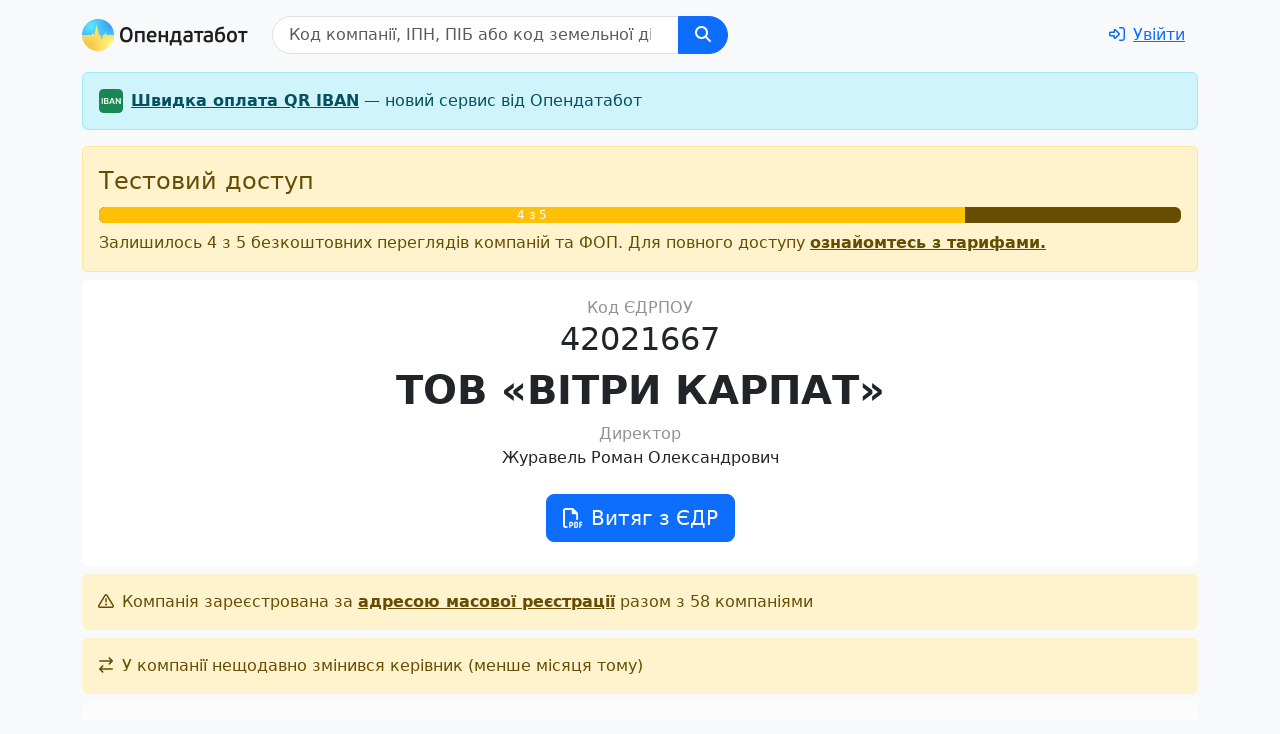

--- FILE ---
content_type: text/html; charset=utf-8
request_url: https://opendatabot.ua/c/42021667
body_size: 50565
content:
<!DOCTYPE html><html itemscope itemtype="https://schema.org/FAQPage" lang="uk" data-bs-theme="dark"><head><link rel="stylesheet" href="/pug-static/css/theme.wXzkKgoUHmDQT9ydq9rA%2B2UDk6ypMECOEGhFjyl7qLE%3D.css"><meta charset="UTF-8"><meta name="viewport" content="width=device-width, initial-scale=1"><title>42021667 — ТОВ ВІТРИ КАРПАТ</title><meta name="keywords" content="компанія, ТОВ &quot;ВІТРИ КАРПАТ&quot;, реєстр, ЄДРПОУ 42021667"><meta name="description" content="Інформація про юридичну особу ТОВ &quot;ВІТРИ КАРПАТ&quot; Реквізити ⚡ Код ЄДРПОУ ТОВ &quot;ВІТРИ КАРПАТ&quot; 42021667 ⚡ Юридична адреса 03143, Україна, місто Київ, вулиця Лебедєва Академіка, будинок 1, 6, 33/1 ⚡ Керівник Журавель Роман Олександрович"><meta property="og:title" content="42021667 — ТОВ ВІТРИ КАРПАТ"><meta property="og:description" content="Інформація про юридичну особу ТОВ &quot;ВІТРИ КАРПАТ&quot; Реквізити ⚡ Код ЄДРПОУ ТОВ &quot;ВІТРИ КАРПАТ&quot; 42021667 ⚡ Юридична адреса 03143, Україна, місто Київ, вулиця Лебедєва Академіка, будинок 1, 6, 33/1 ⚡ Керівник Журавель Роман Олександрович"><meta property="og:image" content="/pug-static/i/odb_meta.png"><meta property="og:url" content="https://opendatabot.ua/c/42021667"><meta name="twitter:title" content="42021667 — ТОВ ВІТРИ КАРПАТ"><meta name="twitter:description" content="Інформація про юридичну особу ТОВ &quot;ВІТРИ КАРПАТ&quot; Реквізити ⚡ Код ЄДРПОУ ТОВ &quot;ВІТРИ КАРПАТ&quot; 42021667 ⚡ Юридична адреса 03143, Україна, місто Київ, вулиця Лебедєва Академіка, будинок 1, 6, 33/1 ⚡ Керівник Журавель Роман Олександрович"><meta name="twitter:image" content="/pug-static/i/odb_meta.png"><meta name="twitter:url" content="https://opendatabot.ua/c/42021667"><link rel="apple-touch-icon" sizes="180x180" href="/pug-static/i/apple-touch-icon.png"><link rel="icon" type="image/png" sizes="32x32" href="/pug-static/i/favicon-32x32.png"><link rel="icon" type="image/png" sizes="16x16" href="/pug-static/i/favicon-16x16.png"><link rel="canonical" href="https://opendatabot.ua/c/42021667"><link rel="manifest" href="/pug-static/webmanifest/site.webmanifest"><link rel="mask-icon" href="/pug-static/i/safari-pinned-tab.svg" color="#5bbad5"><meta name="msapplication-TileColor" content="#2d89ef"><meta name="theme-color" content="#f8f9fa"><meta name="format-detection" content="telephone=no"><script>window.__ODB__={};let cookieEnabled=navigator.cookieEnabled,saveItem=(cookieEnabled||window.location.replace("/open/prices"),o=>e=>localStorage.setItem(o,JSON.stringify(e))),readItem=e=>o=>{try{return JSON.parse(localStorage.getItem(e))||o}catch(e){return o}},__ODB__=window.__ODB__,config={version:"0.0.1",saveItem:saveItem,readItem:readItem};Object.assign(__ODB__,config),(()=>{try{var e="undefined"!=typeof window?window:"undefined"!=typeof global?global:"undefined"!=typeof globalThis?globalThis:"undefined"!=typeof self?self:{},o=(new e.Error).stack;o&&(e._sentryDebugIds=e._sentryDebugIds||{},e._sentryDebugIds[o]="828e2382-a172-5cf0-8572-4a9facf24144")}catch(e){}})();(()=>{var e=!navigator.cookieEnabled;if(!e){let a={light:"#f8f9fa",dark:"#2b3035"},t=()=>localStorage.getItem("theme"),d=()=>{var e=t();return e||(window.matchMedia("(prefers-color-scheme: dark)").matches?"dark":"light")},r=e=>{var t=document.querySelector("meta[name=theme-color]");"auto"===e&&window.matchMedia("(prefers-color-scheme: dark)").matches?(document.documentElement.setAttribute("data-bs-theme","dark"),t&&t.setAttribute("content",a.dark)):(document.documentElement.setAttribute("data-bs-theme",e),t&&t.setAttribute("content",a[e]))};r(d()),window.matchMedia("(prefers-color-scheme: dark)").addEventListener("change",()=>{var e=t();"light"!==e&&"dark"!==e&&r(d())}),window.addEventListener("DOMContentLoaded",()=>{document.querySelectorAll("[data-bs-theme-switch]").forEach(e=>{e.addEventListener("click",()=>{var e="dark"===d()?"light":"dark";localStorage.setItem("theme",e),r(e),window.dispatchEvent(new CustomEvent("themeChanged"))})})})}})(),(()=>{try{var e="undefined"!=typeof window?window:"undefined"!=typeof global?global:"undefined"!=typeof globalThis?globalThis:"undefined"!=typeof self?self:{},t=(new e.Error).stack;t&&(e._sentryDebugIds=e._sentryDebugIds||{},e._sentryDebugIds[t]="0a912bc9-dc25-598f-91c7-fbe24acd8871")}catch(e){}})();if(!HTMLScriptElement.supports||!HTMLScriptElement.supports("importmap")){let e=document.createElement("script");e.async=!0,e.src="/pug-static/js/es-module-shims.min.js",document.head.appendChild(e)}(()=>{try{var e="undefined"!=typeof window?window:"undefined"!=typeof global?global:"undefined"!=typeof globalThis?globalThis:"undefined"!=typeof self?self:{},t=(new e.Error).stack;t&&(e._sentryDebugIds=e._sentryDebugIds||{},e._sentryDebugIds[t]="76414225-b55a-5531-bffc-c6c82c5cf2fc")}catch(e){}})();</script><script type="importmap">{ "imports": { "bundle": "/pug-static/js/bootstrap.itJMRhiPCHmsmMXSzc7EwocyjQDrtustfaenu%2BKo6UI%3D.js"}}</script></head><body class="bg-body-tertiary"><aside class="collapse show d-print-none" id="odb-open-in-app"><div class="container-fluid bg-body p-2 d-flex border-bottom align-items-center"><button class="btn my-1 text-light me-2 p-1 fs-4 text-body" type="button" aria-label="Close" data-bs-toggle="collapse" data-bs-target="#odb-open-in-app">×</button><img class="rounded-3 bg-light" src="/pug-static/img/mobile-logo.png" alt="Додаток Опендатабот" width="48" height="48"><a class="link-body-emphasis text-decoration-none px-2" href="/" rel="nofollow"><p class="fw-bold mb-0">Опендатабот — країна у смартфоні</p><div class="small">Відкрийте в програмі Опендатабот</div></a><div class="ms-auto"><a class="btn btn-sm btn-primary px-3 rounded-pill text-uppercase" id="app-download-link-mobile" href="#" rel="nofollow" data-ga4-event="install-app" data-source="https://opendatabot.ua/c/42021667">Відкрити</a></div></div></aside><script>(()=>{var{saveItem:e,readItem:o}=window.__ODB__,t=navigator.userAgent,d=/iPhone|iPad|iPod|Android/.test(t),t=/iPhone|iPad|iPod/.test(t),o=o("isMobileBanner")({isShow:d});let n=e("isMobileBanner");var d=o.isShow,e=document.querySelector("#odb-open-in-app"),o=document.querySelector("button[aria-label=Close]"),a=document.getElementById("app-download-link-mobile");d?(a.href=t?"https://apps.apple.com/us/app/опендатабот-lite/id6478381054":"https://play.google.com/store/apps/details?id=ua.odb.lite&hl=uk",o.addEventListener("click",()=>{n({isShow:!1,date:new Date})})):e.remove()})(),(()=>{try{var e="undefined"!=typeof window?window:"undefined"!=typeof global?global:"undefined"!=typeof globalThis?globalThis:"undefined"!=typeof self?self:{},o=(new e.Error).stack;o&&(e._sentryDebugIds=e._sentryDebugIds||{},e._sentryDebugIds[o]="929d97ab-b8ff-5440-8d9d-44e5c31a42dc")}catch(e){}})();</script><header><nav class="p-3 navbar navbar-light navbar-expand"><div class="container d-block"><div class="d-flex align-items-top"><a class="navbar-brand odb-navbar-brand" href="/" style="padding-top: 0.125rem"><img class="odb-img-themed" src="/pug-static/img/odb-logo-themed.webp" alt="Опендатабот" height="32" width="166"></a><div class="mx-2 flex-grow-1"><form class="odb-search-by-code d-print-none" action="/"><div class="odb-navbar-search input-group" id="search"><input class="odb-search form-control ps-3" name="odb-search" type="search" list="suggestions" placeholder="Код компанії, ІПН, ПIБ або код земельної ділянки" aria-label="Пошук" size="32" value="" data-odb-code="42021667" data-odb-description="ТОВ  «ВІТРИ КАРПАТ»"><datalist id="suggestions"></datalist><button class="btn px-3 btn-primary" title="Пошук" type="submit"><svg class=" svg-inline--fa" xmlns="http://www.w3.org/2000/svg" viewBox="0 0 512 512"><path fill="currentColor" d="M416 208c0 45.9-14.9 88.3-40 122.7L502.6 457.4c12.5 12.5 12.5 32.8 0 45.3s-32.8 12.5-45.3 0L330.7 376c-34.4 25.2-76.8 40-122.7 40C93.1 416 0 322.9 0 208S93.1 0 208 0S416 93.1 416 208zM208 352a144 144 0 1 0 0-288 144 144 0 1 0 0 288z"/></svg></button></div><div class="collapse" id="helpLink"><a class="btn btn-link" href="/help">Як пошук працює?</a></div><script type="module">var Si=Object.defineProperty;var Li=(t,e)=>{for(var n in e)Si(t,n,{get:e[n],enumerable:!0})};var kt={};Li(kt,{afterMain:()=>as,afterRead:()=>is,afterWrite:()=>ds,applyStyles:()=>He,arrow:()=>It,auto:()=>it,basePlacements:()=>ne,beforeMain:()=>os,beforeRead:()=>ns,beforeWrite:()=>ls,bottom:()=>S,clippingParents:()=>an,computeStyles:()=>Be,createPopper:()=>pt,createPopperBase:()=>ys,createPopperLite:()=>Es,detectOverflow:()=>B,end:()=>ce,eventListeners:()=>je,flip:()=>Lt,hide:()=>xt,left:()=>O,main:()=>rs,modifierPhases:()=>cn,offset:()=>$t,placements:()=>rt,popper:()=>Te,popperGenerator:()=>Le,popperOffsets:()=>Ye,preventOverflow:()=>Pt,read:()=>ss,reference:()=>ln,right:()=>N,start:()=>te,top:()=>A,variationPlacements:()=>Ot,viewport:()=>ot,write:()=>cs});var A="top",S="bottom",N="right",O="left",it="auto",ne=[A,S,N,O],te="start",ce="end",an="clippingParents",ot="viewport",Te="popper",ln="reference",Ot=ne.reduce(function(t,e){return t.concat([e+"-"+te,e+"-"+ce])},[]),rt=[].concat(ne,[it]).reduce(function(t,e){return t.concat([e,e+"-"+te,e+"-"+ce])},[]),ns="beforeRead",ss="read",is="afterRead",os="beforeMain",rs="main",as="afterMain",ls="beforeWrite",cs="write",ds="afterWrite",cn=[ns,ss,is,os,rs,as,ls,cs,ds];(function(){try{var t=typeof window<"u"?window:typeof global<"u"?global:typeof globalThis<"u"?globalThis:typeof self<"u"?self:{},e=new t.Error().stack;e&&(t._sentryDebugIds=t._sentryDebugIds||{},t._sentryDebugIds[e]="03f9ca95-93f1-5d8e-9678-c460d210a391")}catch{}})();function P(t){return t?(t.nodeName||"").toLowerCase():null}(function(){try{var t=typeof window<"u"?window:typeof global<"u"?global:typeof globalThis<"u"?globalThis:typeof self<"u"?self:{},e=new t.Error().stack;e&&(t._sentryDebugIds=t._sentryDebugIds||{},t._sentryDebugIds[e]="13795ad7-7c66-55e4-87e4-6c75ca9c8c79")}catch{}})();function T(t){if(t==null)return window;if(t.toString()!=="[object Window]"){var e=t.ownerDocument;return e&&e.defaultView||window}return t}(function(){try{var t=typeof window<"u"?window:typeof global<"u"?global:typeof globalThis<"u"?globalThis:typeof self<"u"?self:{},e=new t.Error().stack;e&&(t._sentryDebugIds=t._sentryDebugIds||{},t._sentryDebugIds[e]="9087a371-f69d-5c8e-bd63-dd3e64ad544f")}catch{}})();function Y(t){var e=T(t).Element;return t instanceof e||t instanceof Element}function x(t){var e=T(t).HTMLElement;return t instanceof e||t instanceof HTMLElement}function Ve(t){if(typeof ShadowRoot>"u")return!1;var e=T(t).ShadowRoot;return t instanceof e||t instanceof ShadowRoot}(function(){try{var t=typeof window<"u"?window:typeof global<"u"?global:typeof globalThis<"u"?globalThis:typeof self<"u"?self:{},e=new t.Error().stack;e&&(t._sentryDebugIds=t._sentryDebugIds||{},t._sentryDebugIds[e]="6d82a789-4ed7-52eb-8c45-778fcca44340")}catch{}})();function xi(t){var e=t.state;Object.keys(e.elements).forEach(function(n){var s=e.styles[n]||{},i=e.attributes[n]||{},o=e.elements[n];!x(o)||!P(o)||(Object.assign(o.style,s),Object.keys(i).forEach(function(r){var a=i[r];a===!1?o.removeAttribute(r):o.setAttribute(r,a===!0?"":a)}))})}function $i(t){var e=t.state,n={popper:{position:e.options.strategy,left:"0",top:"0",margin:"0"},arrow:{position:"absolute"},reference:{}};return Object.assign(e.elements.popper.style,n.popper),e.styles=n,e.elements.arrow&&Object.assign(e.elements.arrow.style,n.arrow),function(){Object.keys(e.elements).forEach(function(s){var i=e.elements[s],o=e.attributes[s]||{},r=Object.keys(e.styles.hasOwnProperty(s)?e.styles[s]:n[s]),a=r.reduce(function(c,f){return c[f]="",c},{});!x(i)||!P(i)||(Object.assign(i.style,a),Object.keys(o).forEach(function(c){i.removeAttribute(c)}))})}}var He={name:"applyStyles",enabled:!0,phase:"write",fn:xi,effect:$i,requires:["computeStyles"]};(function(){try{var t=typeof window<"u"?window:typeof global<"u"?global:typeof globalThis<"u"?globalThis:typeof self<"u"?self:{},e=new t.Error().stack;e&&(t._sentryDebugIds=t._sentryDebugIds||{},t._sentryDebugIds[e]="24cd5564-de80-5edc-b4fa-f3f015189209")}catch{}})();function k(t){return t.split("-")[0]}(function(){try{var t=typeof window<"u"?window:typeof global<"u"?global:typeof globalThis<"u"?globalThis:typeof self<"u"?self:{},e=new t.Error().stack;e&&(t._sentryDebugIds=t._sentryDebugIds||{},t._sentryDebugIds[e]="9413bed1-47dc-50be-b930-5ef3eb2022f7")}catch{}})();var J=Math.max,Ae=Math.min,se=Math.round;(function(){try{var t=typeof window<"u"?window:typeof global<"u"?global:typeof globalThis<"u"?globalThis:typeof self<"u"?self:{},e=new t.Error().stack;e&&(t._sentryDebugIds=t._sentryDebugIds||{},t._sentryDebugIds[e]="f2e17d78-1a04-5ac9-8481-1e8621fedd77")}catch{}})();function We(){var t=navigator.userAgentData;return t!=null&&t.brands&&Array.isArray(t.brands)?t.brands.map(function(e){return e.brand+"/"+e.version}).join(" "):navigator.userAgent}(function(){try{var t=typeof window<"u"?window:typeof global<"u"?global:typeof globalThis<"u"?globalThis:typeof self<"u"?self:{},e=new t.Error().stack;e&&(t._sentryDebugIds=t._sentryDebugIds||{},t._sentryDebugIds[e]="91aaabb5-51d7-5811-846f-9da9e7d53f0a")}catch{}})();function at(){return!/^((?!chrome|android).)*safari/i.test(We())}(function(){try{var t=typeof window<"u"?window:typeof global<"u"?global:typeof globalThis<"u"?globalThis:typeof self<"u"?self:{},e=new t.Error().stack;e&&(t._sentryDebugIds=t._sentryDebugIds||{},t._sentryDebugIds[e]="e190aafc-b5cc-5a9e-867e-a82d8a3f18fe")}catch{}})();function U(t,e,n){e===void 0&&(e=!1),n===void 0&&(n=!1);var s=t.getBoundingClientRect(),i=1,o=1;e&&x(t)&&(i=t.offsetWidth>0&&se(s.width)/t.offsetWidth||1,o=t.offsetHeight>0&&se(s.height)/t.offsetHeight||1);var r=Y(t)?T(t):window,a=r.visualViewport,c=!at()&&n,f=(s.left+(c&&a?a.offsetLeft:0))/i,d=(s.top+(c&&a?a.offsetTop:0))/o,h=s.width/i,g=s.height/o;return{width:h,height:g,top:d,right:f+h,bottom:d+g,left:f,x:f,y:d}}(function(){try{var t=typeof window<"u"?window:typeof global<"u"?global:typeof globalThis<"u"?globalThis:typeof self<"u"?self:{},e=new t.Error().stack;e&&(t._sentryDebugIds=t._sentryDebugIds||{},t._sentryDebugIds[e]="4765c355-c24d-5453-bb72-6225a6c75107")}catch{}})();function De(t){var e=U(t),n=t.offsetWidth,s=t.offsetHeight;return Math.abs(e.width-n)<=1&&(n=e.width),Math.abs(e.height-s)<=1&&(s=e.height),{x:t.offsetLeft,y:t.offsetTop,width:n,height:s}}(function(){try{var t=typeof window<"u"?window:typeof global<"u"?global:typeof globalThis<"u"?globalThis:typeof self<"u"?self:{},e=new t.Error().stack;e&&(t._sentryDebugIds=t._sentryDebugIds||{},t._sentryDebugIds[e]="4b6c4d42-b61f-573a-96fd-cd0cbdddad0c")}catch{}})();function lt(t,e){var n=e.getRootNode&&e.getRootNode();if(t.contains(e))return!0;if(n&&Ve(n)){var s=e;do{if(s&&t.isSameNode(s))return!0;s=s.parentNode||s.host}while(s)}return!1}(function(){try{var t=typeof window<"u"?window:typeof global<"u"?global:typeof globalThis<"u"?globalThis:typeof self<"u"?self:{},e=new t.Error().stack;e&&(t._sentryDebugIds=t._sentryDebugIds||{},t._sentryDebugIds[e]="750f4848-fe6f-5564-8b5a-84e3631d74b4")}catch{}})();function W(t){return T(t).getComputedStyle(t)}(function(){try{var t=typeof window<"u"?window:typeof global<"u"?global:typeof globalThis<"u"?globalThis:typeof self<"u"?self:{},e=new t.Error().stack;e&&(t._sentryDebugIds=t._sentryDebugIds||{},t._sentryDebugIds[e]="8261869e-2418-5506-8319-1b862857fdb3")}catch{}})();function dn(t){return["table","td","th"].indexOf(P(t))>=0}(function(){try{var t=typeof window<"u"?window:typeof global<"u"?global:typeof globalThis<"u"?globalThis:typeof self<"u"?self:{},e=new t.Error().stack;e&&(t._sentryDebugIds=t._sentryDebugIds||{},t._sentryDebugIds[e]="cf612258-9f32-5d13-875b-d3431b180bdf")}catch{}})();function M(t){return((Y(t)?t.ownerDocument:t.document)||window.document).documentElement}(function(){try{var t=typeof window<"u"?window:typeof global<"u"?global:typeof globalThis<"u"?globalThis:typeof self<"u"?self:{},e=new t.Error().stack;e&&(t._sentryDebugIds=t._sentryDebugIds||{},t._sentryDebugIds[e]="76d74fc9-26dd-575e-9686-ec15e162dd94")}catch{}})();function ie(t){return P(t)==="html"?t:t.assignedSlot||t.parentNode||(Ve(t)?t.host:null)||M(t)}(function(){try{var t=typeof window<"u"?window:typeof global<"u"?global:typeof globalThis<"u"?globalThis:typeof self<"u"?self:{},e=new t.Error().stack;e&&(t._sentryDebugIds=t._sentryDebugIds||{},t._sentryDebugIds[e]="d2f92f4d-07c2-557f-a926-77b9dfdba594")}catch{}})();function fs(t){return!x(t)||W(t).position==="fixed"?null:t.offsetParent}function Pi(t){var e=/firefox/i.test(We()),n=/Trident/i.test(We());if(n&&x(t)){var s=W(t);if(s.position==="fixed")return null}var i=ie(t);for(Ve(i)&&(i=i.host);x(i)&&["html","body"].indexOf(P(i))<0;){var o=W(i);if(o.transform!=="none"||o.perspective!=="none"||o.contain==="paint"||["transform","perspective"].indexOf(o.willChange)!==-1||e&&o.willChange==="filter"||e&&o.filter&&o.filter!=="none")return i;i=i.parentNode}return null}function ee(t){for(var e=T(t),n=fs(t);n&&dn(n)&&W(n).position==="static";)n=fs(n);return n&&(P(n)==="html"||P(n)==="body"&&W(n).position==="static")?e:n||Pi(t)||e}(function(){try{var t=typeof window<"u"?window:typeof global<"u"?global:typeof globalThis<"u"?globalThis:typeof self<"u"?self:{},e=new t.Error().stack;e&&(t._sentryDebugIds=t._sentryDebugIds||{},t._sentryDebugIds[e]="baf0fe44-b07a-5ea5-8555-91b4da44868b")}catch{}})();function Oe(t){return["top","bottom"].indexOf(t)>=0?"x":"y"}(function(){try{var t=typeof window<"u"?window:typeof global<"u"?global:typeof globalThis<"u"?globalThis:typeof self<"u"?self:{},e=new t.Error().stack;e&&(t._sentryDebugIds=t._sentryDebugIds||{},t._sentryDebugIds[e]="848f2c4c-d78c-550f-b222-52f853f40612")}catch{}})();function Ie(t,e,n){return J(t,Ae(e,n))}function us(t,e,n){var s=Ie(t,e,n);return s>n?n:s}(function(){try{var t=typeof window<"u"?window:typeof global<"u"?global:typeof globalThis<"u"?globalThis:typeof self<"u"?self:{},e=new t.Error().stack;e&&(t._sentryDebugIds=t._sentryDebugIds||{},t._sentryDebugIds[e]="efc966cb-0c12-52f7-b66f-1ea1242c82c0")}catch{}})();function ct(){return{top:0,right:0,bottom:0,left:0}}(function(){try{var t=typeof window<"u"?window:typeof global<"u"?global:typeof globalThis<"u"?globalThis:typeof self<"u"?self:{},e=new t.Error().stack;e&&(t._sentryDebugIds=t._sentryDebugIds||{},t._sentryDebugIds[e]="f6ea14e7-0a65-57e0-8882-3b154eb3ae63")}catch{}})();function dt(t){return Object.assign({},ct(),t)}(function(){try{var t=typeof window<"u"?window:typeof global<"u"?global:typeof globalThis<"u"?globalThis:typeof self<"u"?self:{},e=new t.Error().stack;e&&(t._sentryDebugIds=t._sentryDebugIds||{},t._sentryDebugIds[e]="55792194-4167-5dfe-a604-51c7a15dd1cb")}catch{}})();function ft(t,e){return e.reduce(function(n,s){return n[s]=t,n},{})}(function(){try{var t=typeof window<"u"?window:typeof global<"u"?global:typeof globalThis<"u"?globalThis:typeof self<"u"?self:{},e=new t.Error().stack;e&&(t._sentryDebugIds=t._sentryDebugIds||{},t._sentryDebugIds[e]="6b78912f-826e-54e5-8114-272172188e54")}catch{}})();var ki=function(e,n){return e=typeof e=="function"?e(Object.assign({},n.rects,{placement:n.placement})):e,dt(typeof e!="number"?e:ft(e,ne))};function Ri(t){var e,n=t.state,s=t.name,i=t.options,o=n.elements.arrow,r=n.modifiersData.popperOffsets,a=k(n.placement),c=Oe(a),f=[O,N].indexOf(a)>=0,d=f?"height":"width";if(!(!o||!r)){var h=ki(i.padding,n),g=De(o),p=c==="y"?A:O,v=c==="y"?S:N,m=n.rects.reference[d]+n.rects.reference[c]-r[c]-n.rects.popper[d],b=r[c]-n.rects.reference[c],w=ee(o),I=w?c==="y"?w.clientHeight||0:w.clientWidth||0:0,C=m/2-b/2,_=h[p],y=I-g[d]-h[v],E=I/2-g[d]/2+C,D=Ie(_,E,y),R=c;n.modifiersData[s]=(e={},e[R]=D,e.centerOffset=D-E,e)}}function Mi(t){var e=t.state,n=t.options,s=n.element,i=s===void 0?"[data-popper-arrow]":s;i!=null&&(typeof i=="string"&&(i=e.elements.popper.querySelector(i),!i)||lt(e.elements.popper,i)&&(e.elements.arrow=i))}var It={name:"arrow",enabled:!0,phase:"main",fn:Ri,effect:Mi,requires:["popperOffsets"],requiresIfExists:["preventOverflow"]};(function(){try{var t=typeof window<"u"?window:typeof global<"u"?global:typeof globalThis<"u"?globalThis:typeof self<"u"?self:{},e=new t.Error().stack;e&&(t._sentryDebugIds=t._sentryDebugIds||{},t._sentryDebugIds[e]="190f6ee1-7eb9-558d-9486-f79561c81953")}catch{}})();function z(t){return t.split("-")[1]}(function(){try{var t=typeof window<"u"?window:typeof global<"u"?global:typeof globalThis<"u"?globalThis:typeof self<"u"?self:{},e=new t.Error().stack;e&&(t._sentryDebugIds=t._sentryDebugIds||{},t._sentryDebugIds[e]="5f89ea0e-951e-5d61-ab85-1f71c8a65b19")}catch{}})();var Vi={top:"auto",right:"auto",bottom:"auto",left:"auto"};function Hi(t,e){var n=t.x,s=t.y,i=e.devicePixelRatio||1;return{x:se(n*i)/i||0,y:se(s*i)/i||0}}function ps(t){var e,n=t.popper,s=t.popperRect,i=t.placement,o=t.variation,r=t.offsets,a=t.position,c=t.gpuAcceleration,f=t.adaptive,d=t.roundOffsets,h=t.isFixed,g=r.x,p=g===void 0?0:g,v=r.y,m=v===void 0?0:v,b=typeof d=="function"?d({x:p,y:m}):{x:p,y:m};p=b.x,m=b.y;var w=r.hasOwnProperty("x"),I=r.hasOwnProperty("y"),C=O,_=A,y=window;if(f){var E=ee(n),D="clientHeight",R="clientWidth";if(E===T(n)&&(E=M(n),W(E).position!=="static"&&a==="absolute"&&(D="scrollHeight",R="scrollWidth")),E=E,i===A||(i===O||i===N)&&o===ce){_=S;var $=h&&E===y&&y.visualViewport?y.visualViewport.height:E[D];m-=$-s.height,m*=c?1:-1}if(i===O||(i===A||i===S)&&o===ce){C=N;var L=h&&E===y&&y.visualViewport?y.visualViewport.width:E[R];p-=L-s.width,p*=c?1:-1}}var V=Object.assign({position:a},f&&Vi),Q=d===!0?Hi({x:p,y:m},T(n)):{x:p,y:m};if(p=Q.x,m=Q.y,c){var H;return Object.assign({},V,(H={},H[_]=I?"0":"",H[C]=w?"0":"",H.transform=(y.devicePixelRatio||1)<=1?"translate("+p+"px, "+m+"px)":"translate3d("+p+"px, "+m+"px, 0)",H))}return Object.assign({},V,(e={},e[_]=I?m+"px":"",e[C]=w?p+"px":"",e.transform="",e))}function Wi(t){var e=t.state,n=t.options,s=n.gpuAcceleration,i=s===void 0?!0:s,o=n.adaptive,r=o===void 0?!0:o,a=n.roundOffsets,c=a===void 0?!0:a,f={placement:k(e.placement),variation:z(e.placement),popper:e.elements.popper,popperRect:e.rects.popper,gpuAcceleration:i,isFixed:e.options.strategy==="fixed"};e.modifiersData.popperOffsets!=null&&(e.styles.popper=Object.assign({},e.styles.popper,ps(Object.assign({},f,{offsets:e.modifiersData.popperOffsets,position:e.options.strategy,adaptive:r,roundOffsets:c})))),e.modifiersData.arrow!=null&&(e.styles.arrow=Object.assign({},e.styles.arrow,ps(Object.assign({},f,{offsets:e.modifiersData.arrow,position:"absolute",adaptive:!1,roundOffsets:c})))),e.attributes.popper=Object.assign({},e.attributes.popper,{"data-popper-placement":e.placement})}var Be={name:"computeStyles",enabled:!0,phase:"beforeWrite",fn:Wi,data:{}};(function(){try{var t=typeof window<"u"?window:typeof global<"u"?global:typeof globalThis<"u"?globalThis:typeof self<"u"?self:{},e=new t.Error().stack;e&&(t._sentryDebugIds=t._sentryDebugIds||{},t._sentryDebugIds[e]="c52ee6f7-916e-588a-b74f-008863a72c25")}catch{}})();var Ct={passive:!0};function Bi(t){var e=t.state,n=t.instance,s=t.options,i=s.scroll,o=i===void 0?!0:i,r=s.resize,a=r===void 0?!0:r,c=T(e.elements.popper),f=[].concat(e.scrollParents.reference,e.scrollParents.popper);return o&&f.forEach(function(d){d.addEventListener("scroll",n.update,Ct)}),a&&c.addEventListener("resize",n.update,Ct),function(){o&&f.forEach(function(d){d.removeEventListener("scroll",n.update,Ct)}),a&&c.removeEventListener("resize",n.update,Ct)}}var je={name:"eventListeners",enabled:!0,phase:"write",fn:function(){},effect:Bi,data:{}};(function(){try{var t=typeof window<"u"?window:typeof global<"u"?global:typeof globalThis<"u"?globalThis:typeof self<"u"?self:{},e=new t.Error().stack;e&&(t._sentryDebugIds=t._sentryDebugIds||{},t._sentryDebugIds[e]="7362b108-62d1-52d9-8ff6-0bdbed30107e")}catch{}})();var ji={left:"right",right:"left",bottom:"top",top:"bottom"};function Fe(t){return t.replace(/left|right|bottom|top/g,function(e){return ji[e]})}(function(){try{var t=typeof window<"u"?window:typeof global<"u"?global:typeof globalThis<"u"?globalThis:typeof self<"u"?self:{},e=new t.Error().stack;e&&(t._sentryDebugIds=t._sentryDebugIds||{},t._sentryDebugIds[e]="89fba8e6-4e01-5667-bfbf-a12785252863")}catch{}})();var Fi={start:"end",end:"start"};function Nt(t){return t.replace(/start|end/g,function(e){return Fi[e]})}(function(){try{var t=typeof window<"u"?window:typeof global<"u"?global:typeof globalThis<"u"?globalThis:typeof self<"u"?self:{},e=new t.Error().stack;e&&(t._sentryDebugIds=t._sentryDebugIds||{},t._sentryDebugIds[e]="74d16e97-9573-5999-9e73-7b412375f8cd")}catch{}})();function Ce(t){var e=T(t),n=e.pageXOffset,s=e.pageYOffset;return{scrollLeft:n,scrollTop:s}}(function(){try{var t=typeof window<"u"?window:typeof global<"u"?global:typeof globalThis<"u"?globalThis:typeof self<"u"?self:{},e=new t.Error().stack;e&&(t._sentryDebugIds=t._sentryDebugIds||{},t._sentryDebugIds[e]="12d153c5-1294-5c7a-9b42-0e814d221c4f")}catch{}})();function Ne(t){return U(M(t)).left+Ce(t).scrollLeft}(function(){try{var t=typeof window<"u"?window:typeof global<"u"?global:typeof globalThis<"u"?globalThis:typeof self<"u"?self:{},e=new t.Error().stack;e&&(t._sentryDebugIds=t._sentryDebugIds||{},t._sentryDebugIds[e]="eb2c10d3-a8d0-551c-b1b1-bd80ab13ace9")}catch{}})();function fn(t,e){var n=T(t),s=M(t),i=n.visualViewport,o=s.clientWidth,r=s.clientHeight,a=0,c=0;if(i){o=i.width,r=i.height;var f=at();(f||!f&&e==="fixed")&&(a=i.offsetLeft,c=i.offsetTop)}return{width:o,height:r,x:a+Ne(t),y:c}}(function(){try{var t=typeof window<"u"?window:typeof global<"u"?global:typeof globalThis<"u"?globalThis:typeof self<"u"?self:{},e=new t.Error().stack;e&&(t._sentryDebugIds=t._sentryDebugIds||{},t._sentryDebugIds[e]="61207c2e-d001-52b2-bc32-65ffd1b0e58b")}catch{}})();function un(t){var e,n=M(t),s=Ce(t),i=(e=t.ownerDocument)==null?void 0:e.body,o=J(n.scrollWidth,n.clientWidth,i?i.scrollWidth:0,i?i.clientWidth:0),r=J(n.scrollHeight,n.clientHeight,i?i.scrollHeight:0,i?i.clientHeight:0),a=-s.scrollLeft+Ne(t),c=-s.scrollTop;return W(i||n).direction==="rtl"&&(a+=J(n.clientWidth,i?i.clientWidth:0)-o),{width:o,height:r,x:a,y:c}}(function(){try{var t=typeof window<"u"?window:typeof global<"u"?global:typeof globalThis<"u"?globalThis:typeof self<"u"?self:{},e=new t.Error().stack;e&&(t._sentryDebugIds=t._sentryDebugIds||{},t._sentryDebugIds[e]="4fd31484-be24-5938-9a2a-7f55456a1479")}catch{}})();function Se(t){var e=W(t),n=e.overflow,s=e.overflowX,i=e.overflowY;return/auto|scroll|overlay|hidden/.test(n+i+s)}(function(){try{var t=typeof window<"u"?window:typeof global<"u"?global:typeof globalThis<"u"?globalThis:typeof self<"u"?self:{},e=new t.Error().stack;e&&(t._sentryDebugIds=t._sentryDebugIds||{},t._sentryDebugIds[e]="2f69c887-0548-5ce1-a658-d2fad4257753")}catch{}})();function St(t){return["html","body","#document"].indexOf(P(t))>=0?t.ownerDocument.body:x(t)&&Se(t)?t:St(ie(t))}(function(){try{var t=typeof window<"u"?window:typeof global<"u"?global:typeof globalThis<"u"?globalThis:typeof self<"u"?self:{},e=new t.Error().stack;e&&(t._sentryDebugIds=t._sentryDebugIds||{},t._sentryDebugIds[e]="cf830cbb-8adf-55dc-8649-5d7e766e9efc")}catch{}})();function de(t,e){var n;e===void 0&&(e=[]);var s=St(t),i=s===((n=t.ownerDocument)==null?void 0:n.body),o=T(s),r=i?[o].concat(o.visualViewport||[],Se(s)?s:[]):s,a=e.concat(r);return i?a:a.concat(de(ie(r)))}(function(){try{var t=typeof window<"u"?window:typeof global<"u"?global:typeof globalThis<"u"?globalThis:typeof self<"u"?self:{},e=new t.Error().stack;e&&(t._sentryDebugIds=t._sentryDebugIds||{},t._sentryDebugIds[e]="0efe3758-ac8b-568d-870d-6ebef0352ce6")}catch{}})();function Ke(t){return Object.assign({},t,{left:t.x,top:t.y,right:t.x+t.width,bottom:t.y+t.height})}(function(){try{var t=typeof window<"u"?window:typeof global<"u"?global:typeof globalThis<"u"?globalThis:typeof self<"u"?self:{},e=new t.Error().stack;e&&(t._sentryDebugIds=t._sentryDebugIds||{},t._sentryDebugIds[e]="e4ce85e0-fa53-517a-a099-4af53203519e")}catch{}})();function Ki(t,e){var n=U(t,!1,e==="fixed");return n.top=n.top+t.clientTop,n.left=n.left+t.clientLeft,n.bottom=n.top+t.clientHeight,n.right=n.left+t.clientWidth,n.width=t.clientWidth,n.height=t.clientHeight,n.x=n.left,n.y=n.top,n}function hs(t,e,n){return e===ot?Ke(fn(t,n)):Y(e)?Ki(e,n):Ke(un(M(t)))}function Yi(t){var e=de(ie(t)),n=["absolute","fixed"].indexOf(W(t).position)>=0,s=n&&x(t)?ee(t):t;return Y(s)?e.filter(function(i){return Y(i)&&lt(i,s)&&P(i)!=="body"}):[]}function pn(t,e,n,s){var i=e==="clippingParents"?Yi(t):[].concat(e),o=[].concat(i,[n]),r=o[0],a=o.reduce(function(c,f){var d=hs(t,f,s);return c.top=J(d.top,c.top),c.right=Ae(d.right,c.right),c.bottom=Ae(d.bottom,c.bottom),c.left=J(d.left,c.left),c},hs(t,r,s));return a.width=a.right-a.left,a.height=a.bottom-a.top,a.x=a.left,a.y=a.top,a}(function(){try{var t=typeof window<"u"?window:typeof global<"u"?global:typeof globalThis<"u"?globalThis:typeof self<"u"?self:{},e=new t.Error().stack;e&&(t._sentryDebugIds=t._sentryDebugIds||{},t._sentryDebugIds[e]="3de02ee9-11c9-5c00-9a88-c4aa6cff967d")}catch{}})();function ut(t){var e=t.reference,n=t.element,s=t.placement,i=s?k(s):null,o=s?z(s):null,r=e.x+e.width/2-n.width/2,a=e.y+e.height/2-n.height/2,c;switch(i){case A:c={x:r,y:e.y-n.height};break;case S:c={x:r,y:e.y+e.height};break;case N:c={x:e.x+e.width,y:a};break;case O:c={x:e.x-n.width,y:a};break;default:c={x:e.x,y:e.y}}var f=i?Oe(i):null;if(f!=null){var d=f==="y"?"height":"width";switch(o){case te:c[f]=c[f]-(e[d]/2-n[d]/2);break;case ce:c[f]=c[f]+(e[d]/2-n[d]/2);break;default:}}return c}(function(){try{var t=typeof window<"u"?window:typeof global<"u"?global:typeof globalThis<"u"?globalThis:typeof self<"u"?self:{},e=new t.Error().stack;e&&(t._sentryDebugIds=t._sentryDebugIds||{},t._sentryDebugIds[e]="c558cd41-3be9-5ee1-b1e9-b048acf2d4bf")}catch{}})();function B(t,e){e===void 0&&(e={});var n=e,s=n.placement,i=s===void 0?t.placement:s,o=n.strategy,r=o===void 0?t.strategy:o,a=n.boundary,c=a===void 0?an:a,f=n.rootBoundary,d=f===void 0?ot:f,h=n.elementContext,g=h===void 0?Te:h,p=n.altBoundary,v=p===void 0?!1:p,m=n.padding,b=m===void 0?0:m,w=dt(typeof b!="number"?b:ft(b,ne)),I=g===Te?ln:Te,C=t.rects.popper,_=t.elements[v?I:g],y=pn(Y(_)?_:_.contextElement||M(t.elements.popper),c,d,r),E=U(t.elements.reference),D=ut({reference:E,element:C,strategy:"absolute",placement:i}),R=Ke(Object.assign({},C,D)),$=g===Te?R:E,L={top:y.top-$.top+w.top,bottom:$.bottom-y.bottom+w.bottom,left:y.left-$.left+w.left,right:$.right-y.right+w.right},V=t.modifiersData.offset;if(g===Te&&V){var Q=V[i];Object.keys(L).forEach(function(H){var be=[N,S].indexOf(H)>=0?1:-1,ye=[A,S].indexOf(H)>=0?"y":"x";L[H]+=Q[ye]*be})}return L}(function(){try{var t=typeof window<"u"?window:typeof global<"u"?global:typeof globalThis<"u"?globalThis:typeof self<"u"?self:{},e=new t.Error().stack;e&&(t._sentryDebugIds=t._sentryDebugIds||{},t._sentryDebugIds[e]="f15d8c17-800f-5dba-a36e-5c5bd9624b36")}catch{}})();function hn(t,e){e===void 0&&(e={});var n=e,s=n.placement,i=n.boundary,o=n.rootBoundary,r=n.padding,a=n.flipVariations,c=n.allowedAutoPlacements,f=c===void 0?rt:c,d=z(s),h=d?a?Ot:Ot.filter(function(v){return z(v)===d}):ne,g=h.filter(function(v){return f.indexOf(v)>=0});g.length===0&&(g=h);var p=g.reduce(function(v,m){return v[m]=B(t,{placement:m,boundary:i,rootBoundary:o,padding:r})[k(m)],v},{});return Object.keys(p).sort(function(v,m){return p[v]-p[m]})}(function(){try{var t=typeof window<"u"?window:typeof global<"u"?global:typeof globalThis<"u"?globalThis:typeof self<"u"?self:{},e=new t.Error().stack;e&&(t._sentryDebugIds=t._sentryDebugIds||{},t._sentryDebugIds[e]="3eeff062-e621-5645-8e83-53b5989b28d8")}catch{}})();function Ui(t){if(k(t)===it)return[];var e=Fe(t);return[Nt(t),e,Nt(e)]}function zi(t){var e=t.state,n=t.options,s=t.name;if(!e.modifiersData[s]._skip){for(var i=n.mainAxis,o=i===void 0?!0:i,r=n.altAxis,a=r===void 0?!0:r,c=n.fallbackPlacements,f=n.padding,d=n.boundary,h=n.rootBoundary,g=n.altBoundary,p=n.flipVariations,v=p===void 0?!0:p,m=n.allowedAutoPlacements,b=e.options.placement,w=k(b),I=w===b,C=c||(I||!v?[Fe(b)]:Ui(b)),_=[b].concat(C).reduce(function(Me,le){return Me.concat(k(le)===it?hn(e,{placement:le,boundary:d,rootBoundary:h,padding:f,flipVariations:v,allowedAutoPlacements:m}):le)},[]),y=e.rects.reference,E=e.rects.popper,D=new Map,R=!0,$=_[0],L=0;L<_.length;L++){var V=_[L],Q=k(V),H=z(V)===te,be=[A,S].indexOf(Q)>=0,ye=be?"width":"height",F=B(e,{placement:V,boundary:d,rootBoundary:h,altBoundary:g,padding:f}),Z=be?H?N:O:H?S:A;y[ye]>E[ye]&&(Z=Fe(Z));var vt=Fe(Z),Ee=[];if(o&&Ee.push(F[Q]<=0),a&&Ee.push(F[Z]<=0,F[vt]<=0),Ee.every(function(Me){return Me})){$=V,R=!1;break}D.set(V,Ee)}if(R)for(var wt=v?3:1,nn=function(le){var st=_.find(function(At){var ve=D.get(At);if(ve)return ve.slice(0,le).every(function(sn){return sn})});if(st)return $=st,"break"},nt=wt;nt>0;nt--){var Tt=nn(nt);if(Tt==="break")break}e.placement!==$&&(e.modifiersData[s]._skip=!0,e.placement=$,e.reset=!0)}}var Lt={name:"flip",enabled:!0,phase:"main",fn:zi,requiresIfExists:["offset"],data:{_skip:!1}};(function(){try{var t=typeof window<"u"?window:typeof global<"u"?global:typeof globalThis<"u"?globalThis:typeof self<"u"?self:{},e=new t.Error().stack;e&&(t._sentryDebugIds=t._sentryDebugIds||{},t._sentryDebugIds[e]="ee9c67f0-40c4-51ad-91c8-75de04519f6b")}catch{}})();function gs(t,e,n){return n===void 0&&(n={x:0,y:0}),{top:t.top-e.height-n.y,right:t.right-e.width+n.x,bottom:t.bottom-e.height+n.y,left:t.left-e.width-n.x}}function ms(t){return[A,N,S,O].some(function(e){return t[e]>=0})}function Gi(t){var e=t.state,n=t.name,s=e.rects.reference,i=e.rects.popper,o=e.modifiersData.preventOverflow,r=B(e,{elementContext:"reference"}),a=B(e,{altBoundary:!0}),c=gs(r,s),f=gs(a,i,o),d=ms(c),h=ms(f);e.modifiersData[n]={referenceClippingOffsets:c,popperEscapeOffsets:f,isReferenceHidden:d,hasPopperEscaped:h},e.attributes.popper=Object.assign({},e.attributes.popper,{"data-popper-reference-hidden":d,"data-popper-escaped":h})}var xt={name:"hide",enabled:!0,phase:"main",requiresIfExists:["preventOverflow"],fn:Gi};(function(){try{var t=typeof window<"u"?window:typeof global<"u"?global:typeof globalThis<"u"?globalThis:typeof self<"u"?self:{},e=new t.Error().stack;e&&(t._sentryDebugIds=t._sentryDebugIds||{},t._sentryDebugIds[e]="5eaa4e25-5429-5eab-b5b2-fe18a0de2e04")}catch{}})();function qi(t,e,n){var s=k(t),i=[O,A].indexOf(s)>=0?-1:1,o=typeof n=="function"?n(Object.assign({},e,{placement:t})):n,r=o[0],a=o[1];return r=r||0,a=(a||0)*i,[O,N].indexOf(s)>=0?{x:a,y:r}:{x:r,y:a}}function Xi(t){var e=t.state,n=t.options,s=t.name,i=n.offset,o=i===void 0?[0,0]:i,r=rt.reduce(function(d,h){return d[h]=qi(h,e.rects,o),d},{}),a=r[e.placement],c=a.x,f=a.y;e.modifiersData.popperOffsets!=null&&(e.modifiersData.popperOffsets.x+=c,e.modifiersData.popperOffsets.y+=f),e.modifiersData[s]=r}var $t={name:"offset",enabled:!0,phase:"main",requires:["popperOffsets"],fn:Xi};(function(){try{var t=typeof window<"u"?window:typeof global<"u"?global:typeof globalThis<"u"?globalThis:typeof self<"u"?self:{},e=new t.Error().stack;e&&(t._sentryDebugIds=t._sentryDebugIds||{},t._sentryDebugIds[e]="682f912e-a089-58e0-9245-6be848b6f7e0")}catch{}})();function Qi(t){var e=t.state,n=t.name;e.modifiersData[n]=ut({reference:e.rects.reference,element:e.rects.popper,strategy:"absolute",placement:e.placement})}var Ye={name:"popperOffsets",enabled:!0,phase:"read",fn:Qi,data:{}};(function(){try{var t=typeof window<"u"?window:typeof global<"u"?global:typeof globalThis<"u"?globalThis:typeof self<"u"?self:{},e=new t.Error().stack;e&&(t._sentryDebugIds=t._sentryDebugIds||{},t._sentryDebugIds[e]="b0226498-2eb1-5d0c-8b9b-0080a6c7995a")}catch{}})();function gn(t){return t==="x"?"y":"x"}(function(){try{var t=typeof window<"u"?window:typeof global<"u"?global:typeof globalThis<"u"?globalThis:typeof self<"u"?self:{},e=new t.Error().stack;e&&(t._sentryDebugIds=t._sentryDebugIds||{},t._sentryDebugIds[e]="27a0eaa6-e8c2-52aa-98e7-3c87143d7231")}catch{}})();function Zi(t){var e=t.state,n=t.options,s=t.name,i=n.mainAxis,o=i===void 0?!0:i,r=n.altAxis,a=r===void 0?!1:r,c=n.boundary,f=n.rootBoundary,d=n.altBoundary,h=n.padding,g=n.tether,p=g===void 0?!0:g,v=n.tetherOffset,m=v===void 0?0:v,b=B(e,{boundary:c,rootBoundary:f,padding:h,altBoundary:d}),w=k(e.placement),I=z(e.placement),C=!I,_=Oe(w),y=gn(_),E=e.modifiersData.popperOffsets,D=e.rects.reference,R=e.rects.popper,$=typeof m=="function"?m(Object.assign({},e.rects,{placement:e.placement})):m,L=typeof $=="number"?{mainAxis:$,altAxis:$}:Object.assign({mainAxis:0,altAxis:0},$),V=e.modifiersData.offset?e.modifiersData.offset[e.placement]:null,Q={x:0,y:0};if(E){if(o){var H,be=_==="y"?A:O,ye=_==="y"?S:N,F=_==="y"?"height":"width",Z=E[_],vt=Z+b[be],Ee=Z-b[ye],wt=p?-R[F]/2:0,nn=I===te?D[F]:R[F],nt=I===te?-R[F]:-D[F],Tt=e.elements.arrow,Me=p&&Tt?De(Tt):{width:0,height:0},le=e.modifiersData["arrow#persistent"]?e.modifiersData["arrow#persistent"].padding:ct(),st=le[be],At=le[ye],ve=Ie(0,D[F],Me[F]),sn=C?D[F]/2-wt-ve-st-L.mainAxis:nn-ve-st-L.mainAxis,Ai=C?-D[F]/2+wt+ve+At+L.mainAxis:nt+ve+At+L.mainAxis,on=e.elements.arrow&&ee(e.elements.arrow),Di=on?_==="y"?on.clientTop||0:on.clientLeft||0:0,zn=(H=V?.[_])!=null?H:0,Oi=Z+sn-zn-Di,Ii=Z+Ai-zn,Gn=Ie(p?Ae(vt,Oi):vt,Z,p?J(Ee,Ii):Ee);E[_]=Gn,Q[_]=Gn-Z}if(a){var qn,Ci=_==="x"?A:O,Ni=_==="x"?S:N,we=E[y],Dt=y==="y"?"height":"width",Xn=we+b[Ci],Qn=we-b[Ni],rn=[A,O].indexOf(w)!==-1,Zn=(qn=V?.[y])!=null?qn:0,Jn=rn?Xn:we-D[Dt]-R[Dt]-Zn+L.altAxis,es=rn?we+D[Dt]+R[Dt]-Zn-L.altAxis:Qn,ts=p&&rn?us(Jn,we,es):Ie(p?Jn:Xn,we,p?es:Qn);E[y]=ts,Q[y]=ts-we}e.modifiersData[s]=Q}}var Pt={name:"preventOverflow",enabled:!0,phase:"main",fn:Zi,requiresIfExists:["offset"]};(function(){try{var t=typeof window<"u"?window:typeof global<"u"?global:typeof globalThis<"u"?globalThis:typeof self<"u"?self:{},e=new t.Error().stack;e&&(t._sentryDebugIds=t._sentryDebugIds||{},t._sentryDebugIds[e]="c016b98f-d25a-5210-a381-7ba92798d7ec")}catch{}})();(function(){try{var t=typeof window<"u"?window:typeof global<"u"?global:typeof globalThis<"u"?globalThis:typeof self<"u"?self:{},e=new t.Error().stack;e&&(t._sentryDebugIds=t._sentryDebugIds||{},t._sentryDebugIds[e]="f356516e-268a-5359-bbb0-57767839b300")}catch{}})();function mn(t){return{scrollLeft:t.scrollLeft,scrollTop:t.scrollTop}}(function(){try{var t=typeof window<"u"?window:typeof global<"u"?global:typeof globalThis<"u"?globalThis:typeof self<"u"?self:{},e=new t.Error().stack;e&&(t._sentryDebugIds=t._sentryDebugIds||{},t._sentryDebugIds[e]="112fe32e-1c69-5416-a490-ea2a50491ab8")}catch{}})();function _n(t){return t===T(t)||!x(t)?Ce(t):mn(t)}(function(){try{var t=typeof window<"u"?window:typeof global<"u"?global:typeof globalThis<"u"?globalThis:typeof self<"u"?self:{},e=new t.Error().stack;e&&(t._sentryDebugIds=t._sentryDebugIds||{},t._sentryDebugIds[e]="23aabc93-1dd1-5782-9fd6-e228d7f1353a")}catch{}})();function Ji(t){var e=t.getBoundingClientRect(),n=se(e.width)/t.offsetWidth||1,s=se(e.height)/t.offsetHeight||1;return n!==1||s!==1}function bn(t,e,n){n===void 0&&(n=!1);var s=x(e),i=x(e)&&Ji(e),o=M(e),r=U(t,i,n),a={scrollLeft:0,scrollTop:0},c={x:0,y:0};return(s||!s&&!n)&&((P(e)!=="body"||Se(o))&&(a=_n(e)),x(e)?(c=U(e,!0),c.x+=e.clientLeft,c.y+=e.clientTop):o&&(c.x=Ne(o))),{x:r.left+a.scrollLeft-c.x,y:r.top+a.scrollTop-c.y,width:r.width,height:r.height}}(function(){try{var t=typeof window<"u"?window:typeof global<"u"?global:typeof globalThis<"u"?globalThis:typeof self<"u"?self:{},e=new t.Error().stack;e&&(t._sentryDebugIds=t._sentryDebugIds||{},t._sentryDebugIds[e]="6e07caf5-25ce-5bb5-bb41-14f540a5f4ff")}catch{}})();function eo(t){var e=new Map,n=new Set,s=[];t.forEach(function(o){e.set(o.name,o)});function i(o){n.add(o.name);var r=[].concat(o.requires||[],o.requiresIfExists||[]);r.forEach(function(a){if(!n.has(a)){var c=e.get(a);c&&i(c)}}),s.push(o)}return t.forEach(function(o){n.has(o.name)||i(o)}),s}function yn(t){var e=eo(t);return cn.reduce(function(n,s){return n.concat(e.filter(function(i){return i.phase===s}))},[])}(function(){try{var t=typeof window<"u"?window:typeof global<"u"?global:typeof globalThis<"u"?globalThis:typeof self<"u"?self:{},e=new t.Error().stack;e&&(t._sentryDebugIds=t._sentryDebugIds||{},t._sentryDebugIds[e]="6e515de0-4cee-5374-b28e-9625dbee17cb")}catch{}})();function En(t){var e;return function(){return e||(e=new Promise(function(n){Promise.resolve().then(function(){e=void 0,n(t())})})),e}}(function(){try{var t=typeof window<"u"?window:typeof global<"u"?global:typeof globalThis<"u"?globalThis:typeof self<"u"?self:{},e=new t.Error().stack;e&&(t._sentryDebugIds=t._sentryDebugIds||{},t._sentryDebugIds[e]="c7a56d02-5d30-5eef-845d-826895ed17e1")}catch{}})();function vn(t){var e=t.reduce(function(n,s){var i=n[s.name];return n[s.name]=i?Object.assign({},i,s,{options:Object.assign({},i.options,s.options),data:Object.assign({},i.data,s.data)}):s,n},{});return Object.keys(e).map(function(n){return e[n]})}(function(){try{var t=typeof window<"u"?window:typeof global<"u"?global:typeof globalThis<"u"?globalThis:typeof self<"u"?self:{},e=new t.Error().stack;e&&(t._sentryDebugIds=t._sentryDebugIds||{},t._sentryDebugIds[e]="89332f7f-0969-5721-b6dc-08008b71056c")}catch{}})();var _s={placement:"bottom",modifiers:[],strategy:"absolute"};function bs(){for(var t=arguments.length,e=new Array(t),n=0;n<t;n++)e[n]=arguments[n];return!e.some(function(s){return!(s&&typeof s.getBoundingClientRect=="function")})}function Le(t){t===void 0&&(t={});var e=t,n=e.defaultModifiers,s=n===void 0?[]:n,i=e.defaultOptions,o=i===void 0?_s:i;return function(a,c,f){f===void 0&&(f=o);var d={placement:"bottom",orderedModifiers:[],options:Object.assign({},_s,o),modifiersData:{},elements:{reference:a,popper:c},attributes:{},styles:{}},h=[],g=!1,p={state:d,setOptions:function(w){var I=typeof w=="function"?w(d.options):w;m(),d.options=Object.assign({},o,d.options,I),d.scrollParents={reference:Y(a)?de(a):a.contextElement?de(a.contextElement):[],popper:de(c)};var C=yn(vn([].concat(s,d.options.modifiers)));return d.orderedModifiers=C.filter(function(_){return _.enabled}),v(),p.update()},forceUpdate:function(){if(!g){var w=d.elements,I=w.reference,C=w.popper;if(bs(I,C)){d.rects={reference:bn(I,ee(C),d.options.strategy==="fixed"),popper:De(C)},d.reset=!1,d.placement=d.options.placement,d.orderedModifiers.forEach(function(L){return d.modifiersData[L.name]=Object.assign({},L.data)});for(var _=0;_<d.orderedModifiers.length;_++){if(d.reset===!0){d.reset=!1,_=-1;continue}var y=d.orderedModifiers[_],E=y.fn,D=y.options,R=D===void 0?{}:D,$=y.name;typeof E=="function"&&(d=E({state:d,options:R,name:$,instance:p})||d)}}}},update:En(function(){return new Promise(function(b){p.forceUpdate(),b(d)})}),destroy:function(){m(),g=!0}};if(!bs(a,c))return p;p.setOptions(f).then(function(b){!g&&f.onFirstUpdate&&f.onFirstUpdate(b)});function v(){d.orderedModifiers.forEach(function(b){var w=b.name,I=b.options,C=I===void 0?{}:I,_=b.effect;if(typeof _=="function"){var y=_({state:d,name:w,instance:p,options:C}),E=function(){};h.push(y||E)}})}function m(){h.forEach(function(b){return b()}),h=[]}return p}}var ys=Le();(function(){try{var t=typeof window<"u"?window:typeof global<"u"?global:typeof globalThis<"u"?globalThis:typeof self<"u"?self:{},e=new t.Error().stack;e&&(t._sentryDebugIds=t._sentryDebugIds||{},t._sentryDebugIds[e]="a525647c-ce5b-5fa3-b887-9db16cd6cec6")}catch{}})();var to=[je,Ye,Be,He],Es=Le({defaultModifiers:to});(function(){try{var t=typeof window<"u"?window:typeof global<"u"?global:typeof globalThis<"u"?globalThis:typeof self<"u"?self:{},e=new t.Error().stack;e&&(t._sentryDebugIds=t._sentryDebugIds||{},t._sentryDebugIds[e]="fd966ca2-c623-5586-9c58-dcee82ae0654")}catch{}})();var no=[je,Ye,Be,He,$t,Lt,Pt,It,xt],pt=Le({defaultModifiers:no});(function(){try{var t=typeof window<"u"?window:typeof global<"u"?global:typeof globalThis<"u"?globalThis:typeof self<"u"?self:{},e=new t.Error().stack;e&&(t._sentryDebugIds=t._sentryDebugIds||{},t._sentryDebugIds[e]="59b8c84b-9efc-5a99-984e-5a7972adb1cd")}catch{}})();(function(){try{var t=typeof window<"u"?window:typeof global<"u"?global:typeof globalThis<"u"?globalThis:typeof self<"u"?self:{},e=new t.Error().stack;e&&(t._sentryDebugIds=t._sentryDebugIds||{},t._sentryDebugIds[e]="7585db2e-48f9-5563-a412-3d9de0c33aa1")}catch{}})();(function(){try{var t=typeof window<"u"?window:typeof global<"u"?global:typeof globalThis<"u"?globalThis:typeof self<"u"?self:{},e=new t.Error().stack;e&&(t._sentryDebugIds=t._sentryDebugIds||{},t._sentryDebugIds[e]="ec5d9f87-cd22-533b-b9ea-6bf867ec8949")}catch{}})();var fe=new Map,wn={set(t,e,n){fe.has(t)||fe.set(t,new Map);let s=fe.get(t);if(!s.has(e)&&s.size!==0){console.error(`Bootstrap doesn't allow more than one instance per element. Bound instance: ${Array.from(s.keys())[0]}.`);return}s.set(e,n)},get(t,e){return fe.has(t)&&fe.get(t).get(e)||null},remove(t,e){if(!fe.has(t))return;let n=fe.get(t);n.delete(e),n.size===0&&fe.delete(t)}},so=1e6,io=1e3,Mn="transitionend",qs=t=>(t&&window.CSS&&window.CSS.escape&&(t=t.replace(/#([^\s"#']+)/g,(e,n)=>`#${CSS.escape(n)}`)),t),oo=t=>t==null?`${t}`:Object.prototype.toString.call(t).match(/\s([a-z]+)/i)[1].toLowerCase(),ro=t=>{do t+=Math.floor(Math.random()*so);while(document.getElementById(t));return t},ao=t=>{if(!t)return 0;let{transitionDuration:e,transitionDelay:n}=window.getComputedStyle(t),s=Number.parseFloat(e),i=Number.parseFloat(n);return!s&&!i?0:(e=e.split(",")[0],n=n.split(",")[0],(Number.parseFloat(e)+Number.parseFloat(n))*io)},Xs=t=>{t.dispatchEvent(new Event(Mn))},oe=t=>!t||typeof t!="object"?!1:(typeof t.jquery<"u"&&(t=t[0]),typeof t.nodeType<"u"),ue=t=>oe(t)?t.jquery?t[0]:t:typeof t=="string"&&t.length>0?document.querySelector(qs(t)):null,et=t=>{if(!oe(t)||t.getClientRects().length===0)return!1;let e=getComputedStyle(t).getPropertyValue("visibility")==="visible",n=t.closest("details:not([open])");if(!n)return e;if(n!==t){let s=t.closest("summary");if(s&&s.parentNode!==n||s===null)return!1}return e},pe=t=>!t||t.nodeType!==Node.ELEMENT_NODE||t.classList.contains("disabled")?!0:typeof t.disabled<"u"?t.disabled:t.hasAttribute("disabled")&&t.getAttribute("disabled")!=="false",Qs=t=>{if(!document.documentElement.attachShadow)return null;if(typeof t.getRootNode=="function"){let e=t.getRootNode();return e instanceof ShadowRoot?e:null}return t instanceof ShadowRoot?t:t.parentNode?Qs(t.parentNode):null},Kt=()=>{},yt=t=>{t.offsetHeight},Zs=()=>window.jQuery&&!document.body.hasAttribute("data-bs-no-jquery")?window.jQuery:null,Tn=[],lo=t=>{document.readyState==="loading"?(Tn.length||document.addEventListener("DOMContentLoaded",()=>{for(let e of Tn)e()}),Tn.push(t)):t()},G=()=>document.documentElement.dir==="rtl",X=t=>{lo(()=>{let e=Zs();if(e){let n=t.NAME,s=e.fn[n];e.fn[n]=t.jQueryInterface,e.fn[n].Constructor=t,e.fn[n].noConflict=()=>(e.fn[n]=s,t.jQueryInterface)}})},j=(t,e=[],n=t)=>typeof t=="function"?t(...e):n,Js=(t,e,n=!0)=>{if(!n){j(t);return}let i=ao(e)+5,o=!1,r=({target:a})=>{a===e&&(o=!0,e.removeEventListener(Mn,r),j(t))};e.addEventListener(Mn,r),setTimeout(()=>{o||Xs(e)},i)},jn=(t,e,n,s)=>{let i=t.length,o=t.indexOf(e);return o===-1?!n&&s?t[i-1]:t[0]:(o+=n?1:-1,s&&(o=(o+i)%i),t[Math.max(0,Math.min(o,i-1))])},co=/[^.]*(?=\..*)\.|.*/,fo=/\..*/,uo=/::\d+$/,An={},vs=1,ei={mouseenter:"mouseover",mouseleave:"mouseout"},po=new Set(["click","dblclick","mouseup","mousedown","contextmenu","mousewheel","DOMMouseScroll","mouseover","mouseout","mousemove","selectstart","selectend","keydown","keypress","keyup","orientationchange","touchstart","touchmove","touchend","touchcancel","pointerdown","pointermove","pointerup","pointerleave","pointercancel","gesturestart","gesturechange","gestureend","focus","blur","change","reset","select","submit","focusin","focusout","load","unload","beforeunload","resize","move","DOMContentLoaded","readystatechange","error","abort","scroll"]);function ti(t,e){return e&&`${e}::${vs++}`||t.uidEvent||vs++}function ni(t){let e=ti(t);return t.uidEvent=e,An[e]=An[e]||{},An[e]}function ho(t,e){return function n(s){return Fn(s,{delegateTarget:t}),n.oneOff&&l.off(t,s.type,e),e.apply(t,[s])}}function go(t,e,n){return function s(i){let o=t.querySelectorAll(e);for(let{target:r}=i;r&&r!==this;r=r.parentNode)for(let a of o)if(a===r)return Fn(i,{delegateTarget:r}),s.oneOff&&l.off(t,i.type,e,n),n.apply(r,[i])}}function si(t,e,n=null){return Object.values(t).find(s=>s.callable===e&&s.delegationSelector===n)}function ii(t,e,n){let s=typeof e=="string",i=s?n:e||n,o=oi(t);return po.has(o)||(o=t),[s,i,o]}function ws(t,e,n,s,i){if(typeof e!="string"||!t)return;let[o,r,a]=ii(e,n,s);e in ei&&(r=(v=>function(m){if(!m.relatedTarget||m.relatedTarget!==m.delegateTarget&&!m.delegateTarget.contains(m.relatedTarget))return v.call(this,m)})(r));let c=ni(t),f=c[a]||(c[a]={}),d=si(f,r,o?n:null);if(d){d.oneOff=d.oneOff&&i;return}let h=ti(r,e.replace(co,"")),g=o?go(t,n,r):ho(t,r);g.delegationSelector=o?n:null,g.callable=r,g.oneOff=i,g.uidEvent=h,f[h]=g,t.addEventListener(a,g,o)}function Vn(t,e,n,s,i){let o=si(e[n],s,i);o&&(t.removeEventListener(n,o,!!i),delete e[n][o.uidEvent])}function mo(t,e,n,s){let i=e[n]||{};for(let[o,r]of Object.entries(i))o.includes(s)&&Vn(t,e,n,r.callable,r.delegationSelector)}function oi(t){return t=t.replace(fo,""),ei[t]||t}var l={on(t,e,n,s){ws(t,e,n,s,!1)},one(t,e,n,s){ws(t,e,n,s,!0)},off(t,e,n,s){if(typeof e!="string"||!t)return;let[i,o,r]=ii(e,n,s),a=r!==e,c=ni(t),f=c[r]||{},d=e.startsWith(".");if(typeof o<"u"){if(!Object.keys(f).length)return;Vn(t,c,r,o,i?n:null);return}if(d)for(let h of Object.keys(c))mo(t,c,h,e.slice(1));for(let[h,g]of Object.entries(f)){let p=h.replace(uo,"");(!a||e.includes(p))&&Vn(t,c,r,g.callable,g.delegationSelector)}},trigger(t,e,n){if(typeof e!="string"||!t)return null;let s=Zs(),i=oi(e),o=e!==i,r=null,a=!0,c=!0,f=!1;o&&s&&(r=s.Event(e,n),s(t).trigger(r),a=!r.isPropagationStopped(),c=!r.isImmediatePropagationStopped(),f=r.isDefaultPrevented());let d=Fn(new Event(e,{bubbles:a,cancelable:!0}),n);return f&&d.preventDefault(),c&&t.dispatchEvent(d),d.defaultPrevented&&r&&r.preventDefault(),d}};function Fn(t,e={}){for(let[n,s]of Object.entries(e))try{t[n]=s}catch{Object.defineProperty(t,n,{configurable:!0,get(){return s}})}return t}function Ts(t){if(t==="true")return!0;if(t==="false")return!1;if(t===Number(t).toString())return Number(t);if(t===""||t==="null")return null;if(typeof t!="string")return t;try{return JSON.parse(decodeURIComponent(t))}catch{return t}}function Dn(t){return t.replace(/[A-Z]/g,e=>`-${e.toLowerCase()}`)}var re={setDataAttribute(t,e,n){t.setAttribute(`data-bs-${Dn(e)}`,n)},removeDataAttribute(t,e){t.removeAttribute(`data-bs-${Dn(e)}`)},getDataAttributes(t){if(!t)return{};let e={},n=Object.keys(t.dataset).filter(s=>s.startsWith("bs")&&!s.startsWith("bsConfig"));for(let s of n){let i=s.replace(/^bs/,"");i=i.charAt(0).toLowerCase()+i.slice(1,i.length),e[i]=Ts(t.dataset[s])}return e},getDataAttribute(t,e){return Ts(t.getAttribute(`data-bs-${Dn(e)}`))}},Pe=class{static get Default(){return{}}static get DefaultType(){return{}}static get NAME(){throw new Error('You have to implement the static method "NAME", for each component!')}_getConfig(e){return e=this._mergeConfigObj(e),e=this._configAfterMerge(e),this._typeCheckConfig(e),e}_configAfterMerge(e){return e}_mergeConfigObj(e,n){let s=oe(n)?re.getDataAttribute(n,"config"):{};return{...this.constructor.Default,...typeof s=="object"?s:{},...oe(n)?re.getDataAttributes(n):{},...typeof e=="object"?e:{}}}_typeCheckConfig(e,n=this.constructor.DefaultType){for(let[s,i]of Object.entries(n)){let o=e[s],r=oe(o)?"element":oo(o);if(!new RegExp(i).test(r))throw new TypeError(`${this.constructor.NAME.toUpperCase()}: Option "${s}" provided type "${r}" but expected type "${i}".`)}}},_o="5.3.3",K=class extends Pe{constructor(e,n){super(),e=ue(e),e&&(this._element=e,this._config=this._getConfig(n),wn.set(this._element,this.constructor.DATA_KEY,this))}dispose(){wn.remove(this._element,this.constructor.DATA_KEY),l.off(this._element,this.constructor.EVENT_KEY);for(let e of Object.getOwnPropertyNames(this))this[e]=null}_queueCallback(e,n,s=!0){Js(e,n,s)}_getConfig(e){return e=this._mergeConfigObj(e,this._element),e=this._configAfterMerge(e),this._typeCheckConfig(e),e}static getInstance(e){return wn.get(ue(e),this.DATA_KEY)}static getOrCreateInstance(e,n={}){return this.getInstance(e)||new this(e,typeof n=="object"?n:null)}static get VERSION(){return _o}static get DATA_KEY(){return`bs.${this.NAME}`}static get EVENT_KEY(){return`.${this.DATA_KEY}`}static eventName(e){return`${e}${this.EVENT_KEY}`}},On=t=>{let e=t.getAttribute("data-bs-target");if(!e||e==="#"){let n=t.getAttribute("href");if(!n||!n.includes("#")&&!n.startsWith("."))return null;n.includes("#")&&!n.startsWith("#")&&(n=`#${n.split("#")[1]}`),e=n&&n!=="#"?n.trim():null}return e?e.split(",").map(n=>qs(n)).join(","):null},u={find(t,e=document.documentElement){return[].concat(...Element.prototype.querySelectorAll.call(e,t))},findOne(t,e=document.documentElement){return Element.prototype.querySelector.call(e,t)},children(t,e){return[].concat(...t.children).filter(n=>n.matches(e))},parents(t,e){let n=[],s=t.parentNode.closest(e);for(;s;)n.push(s),s=s.parentNode.closest(e);return n},prev(t,e){let n=t.previousElementSibling;for(;n;){if(n.matches(e))return[n];n=n.previousElementSibling}return[]},next(t,e){let n=t.nextElementSibling;for(;n;){if(n.matches(e))return[n];n=n.nextElementSibling}return[]},focusableChildren(t){let e=["a","button","input","textarea","select","details","[tabindex]",'[contenteditable="true"]'].map(n=>`${n}:not([tabindex^="-"])`).join(",");return this.find(e,t).filter(n=>!pe(n)&&et(n))},getSelectorFromElement(t){let e=On(t);return e&&u.findOne(e)?e:null},getElementFromSelector(t){let e=On(t);return e?u.findOne(e):null},getMultipleElementsFromSelector(t){let e=On(t);return e?u.find(e):[]}},Jt=(t,e="hide")=>{let n=`click.dismiss${t.EVENT_KEY}`,s=t.NAME;l.on(document,n,`[data-bs-dismiss="${s}"]`,function(i){if(["A","AREA"].includes(this.tagName)&&i.preventDefault(),pe(this))return;let o=u.getElementFromSelector(this)||this.closest(`.${s}`);t.getOrCreateInstance(o)[e]()})},bo="alert",yo="bs.alert",ri=`.${yo}`,Eo=`close${ri}`,vo=`closed${ri}`,wo="fade",To="show",Yt=class t extends K{static get NAME(){return bo}close(){if(l.trigger(this._element,Eo).defaultPrevented)return;this._element.classList.remove(To);let n=this._element.classList.contains(wo);this._queueCallback(()=>this._destroyElement(),this._element,n)}_destroyElement(){this._element.remove(),l.trigger(this._element,vo),this.dispose()}static jQueryInterface(e){return this.each(function(){let n=t.getOrCreateInstance(this);if(typeof e=="string"){if(n[e]===void 0||e.startsWith("_")||e==="constructor")throw new TypeError(`No method named "${e}"`);n[e](this)}})}};Jt(Yt,"close");X(Yt);var Ao="button",Do="bs.button",Oo=`.${Do}`,Io=".data-api",Co="active",As='[data-bs-toggle="button"]',No=`click${Oo}${Io}`,Ut=class t extends K{static get NAME(){return Ao}toggle(){this._element.setAttribute("aria-pressed",this._element.classList.toggle(Co))}static jQueryInterface(e){return this.each(function(){let n=t.getOrCreateInstance(this);e==="toggle"&&n[e]()})}};l.on(document,No,As,t=>{t.preventDefault();let e=t.target.closest(As);Ut.getOrCreateInstance(e).toggle()});X(Ut);var So="swipe",tt=".bs.swipe",Lo=`touchstart${tt}`,xo=`touchmove${tt}`,$o=`touchend${tt}`,Po=`pointerdown${tt}`,ko=`pointerup${tt}`,Ro="touch",Mo="pen",Vo="pointer-event",Ho=40,Wo={endCallback:null,leftCallback:null,rightCallback:null},Bo={endCallback:"(function|null)",leftCallback:"(function|null)",rightCallback:"(function|null)"},zt=class t extends Pe{constructor(e,n){super(),this._element=e,!(!e||!t.isSupported())&&(this._config=this._getConfig(n),this._deltaX=0,this._supportPointerEvents=!!window.PointerEvent,this._initEvents())}static get Default(){return Wo}static get DefaultType(){return Bo}static get NAME(){return So}dispose(){l.off(this._element,tt)}_start(e){if(!this._supportPointerEvents){this._deltaX=e.touches[0].clientX;return}this._eventIsPointerPenTouch(e)&&(this._deltaX=e.clientX)}_end(e){this._eventIsPointerPenTouch(e)&&(this._deltaX=e.clientX-this._deltaX),this._handleSwipe(),j(this._config.endCallback)}_move(e){this._deltaX=e.touches&&e.touches.length>1?0:e.touches[0].clientX-this._deltaX}_handleSwipe(){let e=Math.abs(this._deltaX);if(e<=Ho)return;let n=e/this._deltaX;this._deltaX=0,n&&j(n>0?this._config.rightCallback:this._config.leftCallback)}_initEvents(){this._supportPointerEvents?(l.on(this._element,Po,e=>this._start(e)),l.on(this._element,ko,e=>this._end(e)),this._element.classList.add(Vo)):(l.on(this._element,Lo,e=>this._start(e)),l.on(this._element,xo,e=>this._move(e)),l.on(this._element,$o,e=>this._end(e)))}_eventIsPointerPenTouch(e){return this._supportPointerEvents&&(e.pointerType===Mo||e.pointerType===Ro)}static isSupported(){return"ontouchstart"in document.documentElement||navigator.maxTouchPoints>0}},jo="carousel",Fo="bs.carousel",me=`.${Fo}`,ai=".data-api",Ko="ArrowLeft",Yo="ArrowRight",Uo=500,ht="next",Ue="prev",Ge="left",jt="right",zo=`slide${me}`,In=`slid${me}`,Go=`keydown${me}`,qo=`mouseenter${me}`,Xo=`mouseleave${me}`,Qo=`dragstart${me}`,Zo=`load${me}${ai}`,Jo=`click${me}${ai}`,li="carousel",Rt="active",er="slide",tr="carousel-item-end",nr="carousel-item-start",sr="carousel-item-next",ir="carousel-item-prev",ci=".active",di=".carousel-item",or=ci+di,rr=".carousel-item img",ar=".carousel-indicators",lr="[data-bs-slide], [data-bs-slide-to]",cr='[data-bs-ride="carousel"]',dr={[Ko]:jt,[Yo]:Ge},fr={interval:5e3,keyboard:!0,pause:"hover",ride:!1,touch:!0,wrap:!0},ur={interval:"(number|boolean)",keyboard:"boolean",pause:"(string|boolean)",ride:"(boolean|string)",touch:"boolean",wrap:"boolean"},mt=class t extends K{constructor(e,n){super(e,n),this._interval=null,this._activeElement=null,this._isSliding=!1,this.touchTimeout=null,this._swipeHelper=null,this._indicatorsElement=u.findOne(ar,this._element),this._addEventListeners(),this._config.ride===li&&this.cycle()}static get Default(){return fr}static get DefaultType(){return ur}static get NAME(){return jo}next(){this._slide(ht)}nextWhenVisible(){!document.hidden&&et(this._element)&&this.next()}prev(){this._slide(Ue)}pause(){this._isSliding&&Xs(this._element),this._clearInterval()}cycle(){this._clearInterval(),this._updateInterval(),this._interval=setInterval(()=>this.nextWhenVisible(),this._config.interval)}_maybeEnableCycle(){if(this._config.ride){if(this._isSliding){l.one(this._element,In,()=>this.cycle());return}this.cycle()}}to(e){let n=this._getItems();if(e>n.length-1||e<0)return;if(this._isSliding){l.one(this._element,In,()=>this.to(e));return}let s=this._getItemIndex(this._getActive());if(s===e)return;let i=e>s?ht:Ue;this._slide(i,n[e])}dispose(){this._swipeHelper&&this._swipeHelper.dispose(),super.dispose()}_configAfterMerge(e){return e.defaultInterval=e.interval,e}_addEventListeners(){this._config.keyboard&&l.on(this._element,Go,e=>this._keydown(e)),this._config.pause==="hover"&&(l.on(this._element,qo,()=>this.pause()),l.on(this._element,Xo,()=>this._maybeEnableCycle())),this._config.touch&&zt.isSupported()&&this._addTouchEventListeners()}_addTouchEventListeners(){for(let s of u.find(rr,this._element))l.on(s,Qo,i=>i.preventDefault());let n={leftCallback:()=>this._slide(this._directionToOrder(Ge)),rightCallback:()=>this._slide(this._directionToOrder(jt)),endCallback:()=>{this._config.pause==="hover"&&(this.pause(),this.touchTimeout&&clearTimeout(this.touchTimeout),this.touchTimeout=setTimeout(()=>this._maybeEnableCycle(),Uo+this._config.interval))}};this._swipeHelper=new zt(this._element,n)}_keydown(e){if(/input|textarea/i.test(e.target.tagName))return;let n=dr[e.key];n&&(e.preventDefault(),this._slide(this._directionToOrder(n)))}_getItemIndex(e){return this._getItems().indexOf(e)}_setActiveIndicatorElement(e){if(!this._indicatorsElement)return;let n=u.findOne(ci,this._indicatorsElement);n.classList.remove(Rt),n.removeAttribute("aria-current");let s=u.findOne(`[data-bs-slide-to="${e}"]`,this._indicatorsElement);s&&(s.classList.add(Rt),s.setAttribute("aria-current","true"))}_updateInterval(){let e=this._activeElement||this._getActive();if(!e)return;let n=Number.parseInt(e.getAttribute("data-bs-interval"),10);this._config.interval=n||this._config.defaultInterval}_slide(e,n=null){if(this._isSliding)return;let s=this._getActive(),i=e===ht,o=n||jn(this._getItems(),s,i,this._config.wrap);if(o===s)return;let r=this._getItemIndex(o),a=p=>l.trigger(this._element,p,{relatedTarget:o,direction:this._orderToDirection(e),from:this._getItemIndex(s),to:r});if(a(zo).defaultPrevented||!s||!o)return;let f=!!this._interval;this.pause(),this._isSliding=!0,this._setActiveIndicatorElement(r),this._activeElement=o;let d=i?nr:tr,h=i?sr:ir;o.classList.add(h),yt(o),s.classList.add(d),o.classList.add(d);let g=()=>{o.classList.remove(d,h),o.classList.add(Rt),s.classList.remove(Rt,h,d),this._isSliding=!1,a(In)};this._queueCallback(g,s,this._isAnimated()),f&&this.cycle()}_isAnimated(){return this._element.classList.contains(er)}_getActive(){return u.findOne(or,this._element)}_getItems(){return u.find(di,this._element)}_clearInterval(){this._interval&&(clearInterval(this._interval),this._interval=null)}_directionToOrder(e){return G()?e===Ge?Ue:ht:e===Ge?ht:Ue}_orderToDirection(e){return G()?e===Ue?Ge:jt:e===Ue?jt:Ge}static jQueryInterface(e){return this.each(function(){let n=t.getOrCreateInstance(this,e);if(typeof e=="number"){n.to(e);return}if(typeof e=="string"){if(n[e]===void 0||e.startsWith("_")||e==="constructor")throw new TypeError(`No method named "${e}"`);n[e]()}})}};l.on(document,Jo,lr,function(t){let e=u.getElementFromSelector(this);if(!e||!e.classList.contains(li))return;t.preventDefault();let n=mt.getOrCreateInstance(e),s=this.getAttribute("data-bs-slide-to");if(s){n.to(s),n._maybeEnableCycle();return}if(re.getDataAttribute(this,"slide")==="next"){n.next(),n._maybeEnableCycle();return}n.prev(),n._maybeEnableCycle()});l.on(window,Zo,()=>{let t=u.find(cr);for(let e of t)mt.getOrCreateInstance(e)});X(mt);var pr="collapse",hr="bs.collapse",Et=`.${hr}`,gr=".data-api",mr=`show${Et}`,_r=`shown${Et}`,br=`hide${Et}`,yr=`hidden${Et}`,Er=`click${Et}${gr}`,Cn="show",Xe="collapse",Mt="collapsing",vr="collapsed",wr=`:scope .${Xe} .${Xe}`,Tr="collapse-horizontal",Ar="width",Dr="height",Or=".collapse.show, .collapse.collapsing",Hn='[data-bs-toggle="collapse"]',Ir={parent:null,toggle:!0},Cr={parent:"(null|element)",toggle:"boolean"},Qe=class t extends K{constructor(e,n){super(e,n),this._isTransitioning=!1,this._triggerArray=[];let s=u.find(Hn);for(let i of s){let o=u.getSelectorFromElement(i),r=u.find(o).filter(a=>a===this._element);o!==null&&r.length&&this._triggerArray.push(i)}this._initializeChildren(),this._config.parent||this._addAriaAndCollapsedClass(this._triggerArray,this._isShown()),this._config.toggle&&this.toggle()}static get Default(){return Ir}static get DefaultType(){return Cr}static get NAME(){return pr}toggle(){this._isShown()?this.hide():this.show()}show(){if(this._isTransitioning||this._isShown())return;let e=[];if(this._config.parent&&(e=this._getFirstLevelChildren(Or).filter(a=>a!==this._element).map(a=>t.getOrCreateInstance(a,{toggle:!1}))),e.length&&e[0]._isTransitioning||l.trigger(this._element,mr).defaultPrevented)return;for(let a of e)a.hide();let s=this._getDimension();this._element.classList.remove(Xe),this._element.classList.add(Mt),this._element.style[s]=0,this._addAriaAndCollapsedClass(this._triggerArray,!0),this._isTransitioning=!0;let i=()=>{this._isTransitioning=!1,this._element.classList.remove(Mt),this._element.classList.add(Xe,Cn),this._element.style[s]="",l.trigger(this._element,_r)},r=`scroll${s[0].toUpperCase()+s.slice(1)}`;this._queueCallback(i,this._element,!0),this._element.style[s]=`${this._element[r]}px`}hide(){if(this._isTransitioning||!this._isShown()||l.trigger(this._element,br).defaultPrevented)return;let n=this._getDimension();this._element.style[n]=`${this._element.getBoundingClientRect()[n]}px`,yt(this._element),this._element.classList.add(Mt),this._element.classList.remove(Xe,Cn);for(let i of this._triggerArray){let o=u.getElementFromSelector(i);o&&!this._isShown(o)&&this._addAriaAndCollapsedClass([i],!1)}this._isTransitioning=!0;let s=()=>{this._isTransitioning=!1,this._element.classList.remove(Mt),this._element.classList.add(Xe),l.trigger(this._element,yr)};this._element.style[n]="",this._queueCallback(s,this._element,!0)}_isShown(e=this._element){return e.classList.contains(Cn)}_configAfterMerge(e){return e.toggle=!!e.toggle,e.parent=ue(e.parent),e}_getDimension(){return this._element.classList.contains(Tr)?Ar:Dr}_initializeChildren(){if(!this._config.parent)return;let e=this._getFirstLevelChildren(Hn);for(let n of e){let s=u.getElementFromSelector(n);s&&this._addAriaAndCollapsedClass([n],this._isShown(s))}}_getFirstLevelChildren(e){let n=u.find(wr,this._config.parent);return u.find(e,this._config.parent).filter(s=>!n.includes(s))}_addAriaAndCollapsedClass(e,n){if(e.length)for(let s of e)s.classList.toggle(vr,!n),s.setAttribute("aria-expanded",n)}static jQueryInterface(e){let n={};return typeof e=="string"&&/show|hide/.test(e)&&(n.toggle=!1),this.each(function(){let s=t.getOrCreateInstance(this,n);if(typeof e=="string"){if(typeof s[e]>"u")throw new TypeError(`No method named "${e}"`);s[e]()}})}};l.on(document,Er,Hn,function(t){(t.target.tagName==="A"||t.delegateTarget&&t.delegateTarget.tagName==="A")&&t.preventDefault();for(let e of u.getMultipleElementsFromSelector(this))Qe.getOrCreateInstance(e,{toggle:!1}).toggle()});X(Qe);var Ds="dropdown",Nr="bs.dropdown",ke=`.${Nr}`,Kn=".data-api",Sr="Escape",Os="Tab",Lr="ArrowUp",Is="ArrowDown",xr=2,$r=`hide${ke}`,Pr=`hidden${ke}`,kr=`show${ke}`,Rr=`shown${ke}`,fi=`click${ke}${Kn}`,ui=`keydown${ke}${Kn}`,Mr=`keyup${ke}${Kn}`,qe="show",Vr="dropup",Hr="dropend",Wr="dropstart",Br="dropup-center",jr="dropdown-center",xe='[data-bs-toggle="dropdown"]:not(.disabled):not(:disabled)',Fr=`${xe}.${qe}`,Ft=".dropdown-menu",Kr=".navbar",Yr=".navbar-nav",Ur=".dropdown-menu .dropdown-item:not(.disabled):not(:disabled)",zr=G()?"top-end":"top-start",Gr=G()?"top-start":"top-end",qr=G()?"bottom-end":"bottom-start",Xr=G()?"bottom-start":"bottom-end",Qr=G()?"left-start":"right-start",Zr=G()?"right-start":"left-start",Jr="top",ea="bottom",ta={autoClose:!0,boundary:"clippingParents",display:"dynamic",offset:[0,2],popperConfig:null,reference:"toggle"},na={autoClose:"(boolean|string)",boundary:"(string|element)",display:"string",offset:"(array|string|function)",popperConfig:"(null|object|function)",reference:"(string|element|object)"},he=class t extends K{constructor(e,n){super(e,n),this._popper=null,this._parent=this._element.parentNode,this._menu=u.next(this._element,Ft)[0]||u.prev(this._element,Ft)[0]||u.findOne(Ft,this._parent),this._inNavbar=this._detectNavbar()}static get Default(){return ta}static get DefaultType(){return na}static get NAME(){return Ds}toggle(){return this._isShown()?this.hide():this.show()}show(){if(pe(this._element)||this._isShown())return;let e={relatedTarget:this._element};if(!l.trigger(this._element,kr,e).defaultPrevented){if(this._createPopper(),"ontouchstart"in document.documentElement&&!this._parent.closest(Yr))for(let s of[].concat(...document.body.children))l.on(s,"mouseover",Kt);this._element.focus(),this._element.setAttribute("aria-expanded",!0),this._menu.classList.add(qe),this._element.classList.add(qe),l.trigger(this._element,Rr,e)}}hide(){if(pe(this._element)||!this._isShown())return;let e={relatedTarget:this._element};this._completeHide(e)}dispose(){this._popper&&this._popper.destroy(),super.dispose()}update(){this._inNavbar=this._detectNavbar(),this._popper&&this._popper.update()}_completeHide(e){if(!l.trigger(this._element,$r,e).defaultPrevented){if("ontouchstart"in document.documentElement)for(let s of[].concat(...document.body.children))l.off(s,"mouseover",Kt);this._popper&&this._popper.destroy(),this._menu.classList.remove(qe),this._element.classList.remove(qe),this._element.setAttribute("aria-expanded","false"),re.removeDataAttribute(this._menu,"popper"),l.trigger(this._element,Pr,e)}}_getConfig(e){if(e=super._getConfig(e),typeof e.reference=="object"&&!oe(e.reference)&&typeof e.reference.getBoundingClientRect!="function")throw new TypeError(`${Ds.toUpperCase()}: Option "reference" provided type "object" without a required "getBoundingClientRect" method.`);return e}_createPopper(){if(typeof kt>"u")throw new TypeError("Bootstrap's dropdowns require Popper (https://popper.js.org)");let e=this._element;this._config.reference==="parent"?e=this._parent:oe(this._config.reference)?e=ue(this._config.reference):typeof this._config.reference=="object"&&(e=this._config.reference);let n=this._getPopperConfig();this._popper=pt(e,this._menu,n)}_isShown(){return this._menu.classList.contains(qe)}_getPlacement(){let e=this._parent;if(e.classList.contains(Hr))return Qr;if(e.classList.contains(Wr))return Zr;if(e.classList.contains(Br))return Jr;if(e.classList.contains(jr))return ea;let n=getComputedStyle(this._menu).getPropertyValue("--bs-position").trim()==="end";return e.classList.contains(Vr)?n?Gr:zr:n?Xr:qr}_detectNavbar(){return this._element.closest(Kr)!==null}_getOffset(){let{offset:e}=this._config;return typeof e=="string"?e.split(",").map(n=>Number.parseInt(n,10)):typeof e=="function"?n=>e(n,this._element):e}_getPopperConfig(){let e={placement:this._getPlacement(),modifiers:[{name:"preventOverflow",options:{boundary:this._config.boundary}},{name:"offset",options:{offset:this._getOffset()}}]};return(this._inNavbar||this._config.display==="static")&&(re.setDataAttribute(this._menu,"popper","static"),e.modifiers=[{name:"applyStyles",enabled:!1}]),{...e,...j(this._config.popperConfig,[e])}}_selectMenuItem({key:e,target:n}){let s=u.find(Ur,this._menu).filter(i=>et(i));s.length&&jn(s,n,e===Is,!s.includes(n)).focus()}static jQueryInterface(e){return this.each(function(){let n=t.getOrCreateInstance(this,e);if(typeof e=="string"){if(typeof n[e]>"u")throw new TypeError(`No method named "${e}"`);n[e]()}})}static clearMenus(e){if(e.button===xr||e.type==="keyup"&&e.key!==Os)return;let n=u.find(Fr);for(let s of n){let i=t.getInstance(s);if(!i||i._config.autoClose===!1)continue;let o=e.composedPath(),r=o.includes(i._menu);if(o.includes(i._element)||i._config.autoClose==="inside"&&!r||i._config.autoClose==="outside"&&r||i._menu.contains(e.target)&&(e.type==="keyup"&&e.key===Os||/input|select|option|textarea|form/i.test(e.target.tagName)))continue;let a={relatedTarget:i._element};e.type==="click"&&(a.clickEvent=e),i._completeHide(a)}}static dataApiKeydownHandler(e){let n=/input|textarea/i.test(e.target.tagName),s=e.key===Sr,i=[Lr,Is].includes(e.key);if(!i&&!s||n&&!s)return;e.preventDefault();let o=this.matches(xe)?this:u.prev(this,xe)[0]||u.next(this,xe)[0]||u.findOne(xe,e.delegateTarget.parentNode),r=t.getOrCreateInstance(o);if(i){e.stopPropagation(),r.show(),r._selectMenuItem(e);return}r._isShown()&&(e.stopPropagation(),r.hide(),o.focus())}};l.on(document,ui,xe,he.dataApiKeydownHandler);l.on(document,ui,Ft,he.dataApiKeydownHandler);l.on(document,fi,he.clearMenus);l.on(document,Mr,he.clearMenus);l.on(document,fi,xe,function(t){t.preventDefault(),he.getOrCreateInstance(this).toggle()});X(he);var pi="backdrop",sa="fade",Cs="show",Ns=`mousedown.bs.${pi}`,ia={className:"modal-backdrop",clickCallback:null,isAnimated:!1,isVisible:!0,rootElement:"body"},oa={className:"string",clickCallback:"(function|null)",isAnimated:"boolean",isVisible:"boolean",rootElement:"(element|string)"},Gt=class extends Pe{constructor(e){super(),this._config=this._getConfig(e),this._isAppended=!1,this._element=null}static get Default(){return ia}static get DefaultType(){return oa}static get NAME(){return pi}show(e){if(!this._config.isVisible){j(e);return}this._append();let n=this._getElement();this._config.isAnimated&&yt(n),n.classList.add(Cs),this._emulateAnimation(()=>{j(e)})}hide(e){if(!this._config.isVisible){j(e);return}this._getElement().classList.remove(Cs),this._emulateAnimation(()=>{this.dispose(),j(e)})}dispose(){this._isAppended&&(l.off(this._element,Ns),this._element.remove(),this._isAppended=!1)}_getElement(){if(!this._element){let e=document.createElement("div");e.className=this._config.className,this._config.isAnimated&&e.classList.add(sa),this._element=e}return this._element}_configAfterMerge(e){return e.rootElement=ue(e.rootElement),e}_append(){if(this._isAppended)return;let e=this._getElement();this._config.rootElement.append(e),l.on(e,Ns,()=>{j(this._config.clickCallback)}),this._isAppended=!0}_emulateAnimation(e){Js(e,this._getElement(),this._config.isAnimated)}},ra="focustrap",aa="bs.focustrap",qt=`.${aa}`,la=`focusin${qt}`,ca=`keydown.tab${qt}`,da="Tab",fa="forward",Ss="backward",ua={autofocus:!0,trapElement:null},pa={autofocus:"boolean",trapElement:"element"},Xt=class extends Pe{constructor(e){super(),this._config=this._getConfig(e),this._isActive=!1,this._lastTabNavDirection=null}static get Default(){return ua}static get DefaultType(){return pa}static get NAME(){return ra}activate(){this._isActive||(this._config.autofocus&&this._config.trapElement.focus(),l.off(document,qt),l.on(document,la,e=>this._handleFocusin(e)),l.on(document,ca,e=>this._handleKeydown(e)),this._isActive=!0)}deactivate(){this._isActive&&(this._isActive=!1,l.off(document,qt))}_handleFocusin(e){let{trapElement:n}=this._config;if(e.target===document||e.target===n||n.contains(e.target))return;let s=u.focusableChildren(n);s.length===0?n.focus():this._lastTabNavDirection===Ss?s[s.length-1].focus():s[0].focus()}_handleKeydown(e){e.key===da&&(this._lastTabNavDirection=e.shiftKey?Ss:fa)}},Ls=".fixed-top, .fixed-bottom, .is-fixed, .sticky-top",xs=".sticky-top",Vt="padding-right",$s="margin-right",_t=class{constructor(){this._element=document.body}getWidth(){let e=document.documentElement.clientWidth;return Math.abs(window.innerWidth-e)}hide(){let e=this.getWidth();this._disableOverFlow(),this._setElementAttributes(this._element,Vt,n=>n+e),this._setElementAttributes(Ls,Vt,n=>n+e),this._setElementAttributes(xs,$s,n=>n-e)}reset(){this._resetElementAttributes(this._element,"overflow"),this._resetElementAttributes(this._element,Vt),this._resetElementAttributes(Ls,Vt),this._resetElementAttributes(xs,$s)}isOverflowing(){return this.getWidth()>0}_disableOverFlow(){this._saveInitialAttribute(this._element,"overflow"),this._element.style.overflow="hidden"}_setElementAttributes(e,n,s){let i=this.getWidth(),o=r=>{if(r!==this._element&&window.innerWidth>r.clientWidth+i)return;this._saveInitialAttribute(r,n);let a=window.getComputedStyle(r).getPropertyValue(n);r.style.setProperty(n,`${s(Number.parseFloat(a))}px`)};this._applyManipulationCallback(e,o)}_saveInitialAttribute(e,n){let s=e.style.getPropertyValue(n);s&&re.setDataAttribute(e,n,s)}_resetElementAttributes(e,n){let s=i=>{let o=re.getDataAttribute(i,n);if(o===null){i.style.removeProperty(n);return}re.removeDataAttribute(i,n),i.style.setProperty(n,o)};this._applyManipulationCallback(e,s)}_applyManipulationCallback(e,n){if(oe(e)){n(e);return}for(let s of u.find(e,this._element))n(s)}},ha="modal",ga="bs.modal",q=`.${ga}`,ma=".data-api",_a="Escape",ba=`hide${q}`,ya=`hidePrevented${q}`,hi=`hidden${q}`,gi=`show${q}`,Ea=`shown${q}`,va=`resize${q}`,wa=`click.dismiss${q}`,Ta=`mousedown.dismiss${q}`,Aa=`keydown.dismiss${q}`,Da=`click${q}${ma}`,Ps="modal-open",Oa="fade",ks="show",Nn="modal-static",Ia=".modal.show",Ca=".modal-dialog",Na=".modal-body",Sa='[data-bs-toggle="modal"]',La={backdrop:!0,focus:!0,keyboard:!0},xa={backdrop:"(boolean|string)",focus:"boolean",keyboard:"boolean"},Ze=class t extends K{constructor(e,n){super(e,n),this._dialog=u.findOne(Ca,this._element),this._backdrop=this._initializeBackDrop(),this._focustrap=this._initializeFocusTrap(),this._isShown=!1,this._isTransitioning=!1,this._scrollBar=new _t,this._addEventListeners()}static get Default(){return La}static get DefaultType(){return xa}static get NAME(){return ha}toggle(e){return this._isShown?this.hide():this.show(e)}show(e){this._isShown||this._isTransitioning||l.trigger(this._element,gi,{relatedTarget:e}).defaultPrevented||(this._isShown=!0,this._isTransitioning=!0,this._scrollBar.hide(),document.body.classList.add(Ps),this._adjustDialog(),this._backdrop.show(()=>this._showElement(e)))}hide(){!this._isShown||this._isTransitioning||l.trigger(this._element,ba).defaultPrevented||(this._isShown=!1,this._isTransitioning=!0,this._focustrap.deactivate(),this._element.classList.remove(ks),this._queueCallback(()=>this._hideModal(),this._element,this._isAnimated()))}dispose(){l.off(window,q),l.off(this._dialog,q),this._backdrop.dispose(),this._focustrap.deactivate(),super.dispose()}handleUpdate(){this._adjustDialog()}_initializeBackDrop(){return new Gt({isVisible:!!this._config.backdrop,isAnimated:this._isAnimated()})}_initializeFocusTrap(){return new Xt({trapElement:this._element})}_showElement(e){document.body.contains(this._element)||document.body.append(this._element),this._element.style.display="block",this._element.removeAttribute("aria-hidden"),this._element.setAttribute("aria-modal",!0),this._element.setAttribute("role","dialog"),this._element.scrollTop=0;let n=u.findOne(Na,this._dialog);n&&(n.scrollTop=0),yt(this._element),this._element.classList.add(ks);let s=()=>{this._config.focus&&this._focustrap.activate(),this._isTransitioning=!1,l.trigger(this._element,Ea,{relatedTarget:e})};this._queueCallback(s,this._dialog,this._isAnimated())}_addEventListeners(){l.on(this._element,Aa,e=>{if(e.key===_a){if(this._config.keyboard){this.hide();return}this._triggerBackdropTransition()}}),l.on(window,va,()=>{this._isShown&&!this._isTransitioning&&this._adjustDialog()}),l.on(this._element,Ta,e=>{l.one(this._element,wa,n=>{if(!(this._element!==e.target||this._element!==n.target)){if(this._config.backdrop==="static"){this._triggerBackdropTransition();return}this._config.backdrop&&this.hide()}})})}_hideModal(){this._element.style.display="none",this._element.setAttribute("aria-hidden",!0),this._element.removeAttribute("aria-modal"),this._element.removeAttribute("role"),this._isTransitioning=!1,this._backdrop.hide(()=>{document.body.classList.remove(Ps),this._resetAdjustments(),this._scrollBar.reset(),l.trigger(this._element,hi)})}_isAnimated(){return this._element.classList.contains(Oa)}_triggerBackdropTransition(){if(l.trigger(this._element,ya).defaultPrevented)return;let n=this._element.scrollHeight>document.documentElement.clientHeight,s=this._element.style.overflowY;s==="hidden"||this._element.classList.contains(Nn)||(n||(this._element.style.overflowY="hidden"),this._element.classList.add(Nn),this._queueCallback(()=>{this._element.classList.remove(Nn),this._queueCallback(()=>{this._element.style.overflowY=s},this._dialog)},this._dialog),this._element.focus())}_adjustDialog(){let e=this._element.scrollHeight>document.documentElement.clientHeight,n=this._scrollBar.getWidth(),s=n>0;if(s&&!e){let i=G()?"paddingLeft":"paddingRight";this._element.style[i]=`${n}px`}if(!s&&e){let i=G()?"paddingRight":"paddingLeft";this._element.style[i]=`${n}px`}}_resetAdjustments(){this._element.style.paddingLeft="",this._element.style.paddingRight=""}static jQueryInterface(e,n){return this.each(function(){let s=t.getOrCreateInstance(this,e);if(typeof e=="string"){if(typeof s[e]>"u")throw new TypeError(`No method named "${e}"`);s[e](n)}})}};l.on(document,Da,Sa,function(t){let e=u.getElementFromSelector(this);["A","AREA"].includes(this.tagName)&&t.preventDefault(),l.one(e,gi,i=>{i.defaultPrevented||l.one(e,hi,()=>{et(this)&&this.focus()})});let n=u.findOne(Ia);n&&Ze.getInstance(n).hide(),Ze.getOrCreateInstance(e).toggle(this)});Jt(Ze);X(Ze);var $a="offcanvas",Pa="bs.offcanvas",ae=`.${Pa}`,mi=".data-api",ka=`load${ae}${mi}`,Ra="Escape",Rs="show",Ms="showing",Vs="hiding",Ma="offcanvas-backdrop",_i=".offcanvas.show",Va=`show${ae}`,Ha=`shown${ae}`,Wa=`hide${ae}`,Hs=`hidePrevented${ae}`,bi=`hidden${ae}`,Ba=`resize${ae}`,ja=`click${ae}${mi}`,Fa=`keydown.dismiss${ae}`,Ka='[data-bs-toggle="offcanvas"]',Ya={backdrop:!0,keyboard:!0,scroll:!1},Ua={backdrop:"(boolean|string)",keyboard:"boolean",scroll:"boolean"},ge=class t extends K{constructor(e,n){super(e,n),this._isShown=!1,this._backdrop=this._initializeBackDrop(),this._focustrap=this._initializeFocusTrap(),this._addEventListeners()}static get Default(){return Ya}static get DefaultType(){return Ua}static get NAME(){return $a}toggle(e){return this._isShown?this.hide():this.show(e)}show(e){if(this._isShown||l.trigger(this._element,Va,{relatedTarget:e}).defaultPrevented)return;this._isShown=!0,this._backdrop.show(),this._config.scroll||new _t().hide(),this._element.setAttribute("aria-modal",!0),this._element.setAttribute("role","dialog"),this._element.classList.add(Ms);let s=()=>{(!this._config.scroll||this._config.backdrop)&&this._focustrap.activate(),this._element.classList.add(Rs),this._element.classList.remove(Ms),l.trigger(this._element,Ha,{relatedTarget:e})};this._queueCallback(s,this._element,!0)}hide(){if(!this._isShown||l.trigger(this._element,Wa).defaultPrevented)return;this._focustrap.deactivate(),this._element.blur(),this._isShown=!1,this._element.classList.add(Vs),this._backdrop.hide();let n=()=>{this._element.classList.remove(Rs,Vs),this._element.removeAttribute("aria-modal"),this._element.removeAttribute("role"),this._config.scroll||new _t().reset(),l.trigger(this._element,bi)};this._queueCallback(n,this._element,!0)}dispose(){this._backdrop.dispose(),this._focustrap.deactivate(),super.dispose()}_initializeBackDrop(){let e=()=>{if(this._config.backdrop==="static"){l.trigger(this._element,Hs);return}this.hide()},n=!!this._config.backdrop;return new Gt({className:Ma,isVisible:n,isAnimated:!0,rootElement:this._element.parentNode,clickCallback:n?e:null})}_initializeFocusTrap(){return new Xt({trapElement:this._element})}_addEventListeners(){l.on(this._element,Fa,e=>{if(e.key===Ra){if(this._config.keyboard){this.hide();return}l.trigger(this._element,Hs)}})}static jQueryInterface(e){return this.each(function(){let n=t.getOrCreateInstance(this,e);if(typeof e=="string"){if(n[e]===void 0||e.startsWith("_")||e==="constructor")throw new TypeError(`No method named "${e}"`);n[e](this)}})}};l.on(document,ja,Ka,function(t){let e=u.getElementFromSelector(this);if(["A","AREA"].includes(this.tagName)&&t.preventDefault(),pe(this))return;l.one(e,bi,()=>{et(this)&&this.focus()});let n=u.findOne(_i);n&&n!==e&&ge.getInstance(n).hide(),ge.getOrCreateInstance(e).toggle(this)});l.on(window,ka,()=>{for(let t of u.find(_i))ge.getOrCreateInstance(t).show()});l.on(window,Ba,()=>{for(let t of u.find("[aria-modal][class*=show][class*=offcanvas-]"))getComputedStyle(t).position!=="fixed"&&ge.getOrCreateInstance(t).hide()});Jt(ge);X(ge);var za=/^aria-[\w-]*$/i,yi={"*":["class","dir","id","lang","role",za],a:["target","href","title","rel"],area:[],b:[],br:[],col:[],code:[],dd:[],div:[],dl:[],dt:[],em:[],hr:[],h1:[],h2:[],h3:[],h4:[],h5:[],h6:[],i:[],img:["src","srcset","alt","title","width","height"],li:[],ol:[],p:[],pre:[],s:[],small:[],span:[],sub:[],sup:[],strong:[],u:[],ul:[]},Ga=new Set(["background","cite","href","itemtype","longdesc","poster","src","xlink:href"]),qa=/^(?!javascript:)(?:[a-z0-9+.-]+:|[^&:/?#]*(?:[/?#]|$))/i,Xa=(t,e)=>{let n=t.nodeName.toLowerCase();return e.includes(n)?Ga.has(n)?!!qa.test(t.nodeValue):!0:e.filter(s=>s instanceof RegExp).some(s=>s.test(n))};function Qa(t,e,n){if(!t.length)return t;if(n&&typeof n=="function")return n(t);let i=new window.DOMParser().parseFromString(t,"text/html"),o=[].concat(...i.body.querySelectorAll("*"));for(let r of o){let a=r.nodeName.toLowerCase();if(!Object.keys(e).includes(a)){r.remove();continue}let c=[].concat(...r.attributes),f=[].concat(e["*"]||[],e[a]||[]);for(let d of c)Xa(d,f)||r.removeAttribute(d.nodeName)}return i.body.innerHTML}var Za="TemplateFactory",Ja={allowList:yi,content:{},extraClass:"",html:!1,sanitize:!0,sanitizeFn:null,template:"<div></div>"},el={allowList:"object",content:"object",extraClass:"(string|function)",html:"boolean",sanitize:"boolean",sanitizeFn:"(null|function)",template:"string"},tl={entry:"(string|element|function|null)",selector:"(string|element)"},Wn=class extends Pe{constructor(e){super(),this._config=this._getConfig(e)}static get Default(){return Ja}static get DefaultType(){return el}static get NAME(){return Za}getContent(){return Object.values(this._config.content).map(e=>this._resolvePossibleFunction(e)).filter(Boolean)}hasContent(){return this.getContent().length>0}changeContent(e){return this._checkContent(e),this._config.content={...this._config.content,...e},this}toHtml(){let e=document.createElement("div");e.innerHTML=this._maybeSanitize(this._config.template);for(let[i,o]of Object.entries(this._config.content))this._setContent(e,o,i);let n=e.children[0],s=this._resolvePossibleFunction(this._config.extraClass);return s&&n.classList.add(...s.split(" ")),n}_typeCheckConfig(e){super._typeCheckConfig(e),this._checkContent(e.content)}_checkContent(e){for(let[n,s]of Object.entries(e))super._typeCheckConfig({selector:n,entry:s},tl)}_setContent(e,n,s){let i=u.findOne(s,e);if(i){if(n=this._resolvePossibleFunction(n),!n){i.remove();return}if(oe(n)){this._putElementInTemplate(ue(n),i);return}if(this._config.html){i.innerHTML=this._maybeSanitize(n);return}i.textContent=n}}_maybeSanitize(e){return this._config.sanitize?Qa(e,this._config.allowList,this._config.sanitizeFn):e}_resolvePossibleFunction(e){return j(e,[this])}_putElementInTemplate(e,n){if(this._config.html){n.innerHTML="",n.append(e);return}n.textContent=e.textContent}},nl="tooltip",sl=new Set(["sanitize","allowList","sanitizeFn"]),Sn="fade",il="modal",Ht="show",ol=".tooltip-inner",Ws=`.${il}`,Bs="hide.bs.modal",gt="hover",Ln="focus",rl="click",al="manual",ll="hide",cl="hidden",dl="show",fl="shown",ul="inserted",pl="click",hl="focusin",gl="focusout",ml="mouseenter",_l="mouseleave",bl={AUTO:"auto",TOP:"top",RIGHT:G()?"left":"right",BOTTOM:"bottom",LEFT:G()?"right":"left"},yl={allowList:yi,animation:!0,boundary:"clippingParents",container:!1,customClass:"",delay:0,fallbackPlacements:["top","right","bottom","left"],html:!1,offset:[0,6],placement:"top",popperConfig:null,sanitize:!0,sanitizeFn:null,selector:!1,template:'<div class="tooltip" role="tooltip"><div class="tooltip-arrow"></div><div class="tooltip-inner"></div></div>',title:"",trigger:"hover focus"},El={allowList:"object",animation:"boolean",boundary:"(string|element)",container:"(string|element|boolean)",customClass:"(string|function)",delay:"(number|object)",fallbackPlacements:"array",html:"boolean",offset:"(array|string|function)",placement:"(string|function)",popperConfig:"(null|object|function)",sanitize:"boolean",sanitizeFn:"(null|function)",selector:"(string|boolean)",template:"string",title:"(string|element|function)",trigger:"string"},Je=class t extends K{constructor(e,n){if(typeof kt>"u")throw new TypeError("Bootstrap's tooltips require Popper (https://popper.js.org)");super(e,n),this._isEnabled=!0,this._timeout=0,this._isHovered=null,this._activeTrigger={},this._popper=null,this._templateFactory=null,this._newContent=null,this.tip=null,this._setListeners(),this._config.selector||this._fixTitle()}static get Default(){return yl}static get DefaultType(){return El}static get NAME(){return nl}enable(){this._isEnabled=!0}disable(){this._isEnabled=!1}toggleEnabled(){this._isEnabled=!this._isEnabled}toggle(){if(this._isEnabled){if(this._activeTrigger.click=!this._activeTrigger.click,this._isShown()){this._leave();return}this._enter()}}dispose(){clearTimeout(this._timeout),l.off(this._element.closest(Ws),Bs,this._hideModalHandler),this._element.getAttribute("data-bs-original-title")&&this._element.setAttribute("title",this._element.getAttribute("data-bs-original-title")),this._disposePopper(),super.dispose()}show(){if(this._element.style.display==="none")throw new Error("Please use show on visible elements");if(!(this._isWithContent()&&this._isEnabled))return;let e=l.trigger(this._element,this.constructor.eventName(dl)),s=(Qs(this._element)||this._element.ownerDocument.documentElement).contains(this._element);if(e.defaultPrevented||!s)return;this._disposePopper();let i=this._getTipElement();this._element.setAttribute("aria-describedby",i.getAttribute("id"));let{container:o}=this._config;if(this._element.ownerDocument.documentElement.contains(this.tip)||(o.append(i),l.trigger(this._element,this.constructor.eventName(ul))),this._popper=this._createPopper(i),i.classList.add(Ht),"ontouchstart"in document.documentElement)for(let a of[].concat(...document.body.children))l.on(a,"mouseover",Kt);let r=()=>{l.trigger(this._element,this.constructor.eventName(fl)),this._isHovered===!1&&this._leave(),this._isHovered=!1};this._queueCallback(r,this.tip,this._isAnimated())}hide(){if(!this._isShown()||l.trigger(this._element,this.constructor.eventName(ll)).defaultPrevented)return;if(this._getTipElement().classList.remove(Ht),"ontouchstart"in document.documentElement)for(let i of[].concat(...document.body.children))l.off(i,"mouseover",Kt);this._activeTrigger[rl]=!1,this._activeTrigger[Ln]=!1,this._activeTrigger[gt]=!1,this._isHovered=null;let s=()=>{this._isWithActiveTrigger()||(this._isHovered||this._disposePopper(),this._element.removeAttribute("aria-describedby"),l.trigger(this._element,this.constructor.eventName(cl)))};this._queueCallback(s,this.tip,this._isAnimated())}update(){this._popper&&this._popper.update()}_isWithContent(){return!!this._getTitle()}_getTipElement(){return this.tip||(this.tip=this._createTipElement(this._newContent||this._getContentForTemplate())),this.tip}_createTipElement(e){let n=this._getTemplateFactory(e).toHtml();if(!n)return null;n.classList.remove(Sn,Ht),n.classList.add(`bs-${this.constructor.NAME}-auto`);let s=ro(this.constructor.NAME).toString();return n.setAttribute("id",s),this._isAnimated()&&n.classList.add(Sn),n}setContent(e){this._newContent=e,this._isShown()&&(this._disposePopper(),this.show())}_getTemplateFactory(e){return this._templateFactory?this._templateFactory.changeContent(e):this._templateFactory=new Wn({...this._config,content:e,extraClass:this._resolvePossibleFunction(this._config.customClass)}),this._templateFactory}_getContentForTemplate(){return{[ol]:this._getTitle()}}_getTitle(){return this._resolvePossibleFunction(this._config.title)||this._element.getAttribute("data-bs-original-title")}_initializeOnDelegatedTarget(e){return this.constructor.getOrCreateInstance(e.delegateTarget,this._getDelegateConfig())}_isAnimated(){return this._config.animation||this.tip&&this.tip.classList.contains(Sn)}_isShown(){return this.tip&&this.tip.classList.contains(Ht)}_createPopper(e){let n=j(this._config.placement,[this,e,this._element]),s=bl[n.toUpperCase()];return pt(this._element,e,this._getPopperConfig(s))}_getOffset(){let{offset:e}=this._config;return typeof e=="string"?e.split(",").map(n=>Number.parseInt(n,10)):typeof e=="function"?n=>e(n,this._element):e}_resolvePossibleFunction(e){return j(e,[this._element])}_getPopperConfig(e){let n={placement:e,modifiers:[{name:"flip",options:{fallbackPlacements:this._config.fallbackPlacements}},{name:"offset",options:{offset:this._getOffset()}},{name:"preventOverflow",options:{boundary:this._config.boundary}},{name:"arrow",options:{element:`.${this.constructor.NAME}-arrow`}},{name:"preSetPlacement",enabled:!0,phase:"beforeMain",fn:s=>{this._getTipElement().setAttribute("data-popper-placement",s.state.placement)}}]};return{...n,...j(this._config.popperConfig,[n])}}_setListeners(){let e=this._config.trigger.split(" ");for(let n of e)if(n==="click")l.on(this._element,this.constructor.eventName(pl),this._config.selector,s=>{this._initializeOnDelegatedTarget(s).toggle()});else if(n!==al){let s=n===gt?this.constructor.eventName(ml):this.constructor.eventName(hl),i=n===gt?this.constructor.eventName(_l):this.constructor.eventName(gl);l.on(this._element,s,this._config.selector,o=>{let r=this._initializeOnDelegatedTarget(o);r._activeTrigger[o.type==="focusin"?Ln:gt]=!0,r._enter()}),l.on(this._element,i,this._config.selector,o=>{let r=this._initializeOnDelegatedTarget(o);r._activeTrigger[o.type==="focusout"?Ln:gt]=r._element.contains(o.relatedTarget),r._leave()})}this._hideModalHandler=()=>{this._element&&this.hide()},l.on(this._element.closest(Ws),Bs,this._hideModalHandler)}_fixTitle(){let e=this._element.getAttribute("title");e&&(!this._element.getAttribute("aria-label")&&!this._element.textContent.trim()&&this._element.setAttribute("aria-label",e),this._element.setAttribute("data-bs-original-title",e),this._element.removeAttribute("title"))}_enter(){if(this._isShown()||this._isHovered){this._isHovered=!0;return}this._isHovered=!0,this._setTimeout(()=>{this._isHovered&&this.show()},this._config.delay.show)}_leave(){this._isWithActiveTrigger()||(this._isHovered=!1,this._setTimeout(()=>{this._isHovered||this.hide()},this._config.delay.hide))}_setTimeout(e,n){clearTimeout(this._timeout),this._timeout=setTimeout(e,n)}_isWithActiveTrigger(){return Object.values(this._activeTrigger).includes(!0)}_getConfig(e){let n=re.getDataAttributes(this._element);for(let s of Object.keys(n))sl.has(s)&&delete n[s];return e={...n,...typeof e=="object"&&e?e:{}},e=this._mergeConfigObj(e),e=this._configAfterMerge(e),this._typeCheckConfig(e),e}_configAfterMerge(e){return e.container=e.container===!1?document.body:ue(e.container),typeof e.delay=="number"&&(e.delay={show:e.delay,hide:e.delay}),typeof e.title=="number"&&(e.title=e.title.toString()),typeof e.content=="number"&&(e.content=e.content.toString()),e}_getDelegateConfig(){let e={};for(let[n,s]of Object.entries(this._config))this.constructor.Default[n]!==s&&(e[n]=s);return e.selector=!1,e.trigger="manual",e}_disposePopper(){this._popper&&(this._popper.destroy(),this._popper=null),this.tip&&(this.tip.remove(),this.tip=null)}static jQueryInterface(e){return this.each(function(){let n=t.getOrCreateInstance(this,e);if(typeof e=="string"){if(typeof n[e]>"u")throw new TypeError(`No method named "${e}"`);n[e]()}})}};X(Je);var vl="popover",wl=".popover-header",Tl=".popover-body",Al={...Je.Default,content:"",offset:[0,8],placement:"right",template:'<div class="popover" role="tooltip"><div class="popover-arrow"></div><h3 class="popover-header"></h3><div class="popover-body"></div></div>',trigger:"click"},Dl={...Je.DefaultType,content:"(null|string|element|function)"},Bn=class t extends Je{static get Default(){return Al}static get DefaultType(){return Dl}static get NAME(){return vl}_isWithContent(){return this._getTitle()||this._getContent()}_getContentForTemplate(){return{[wl]:this._getTitle(),[Tl]:this._getContent()}}_getContent(){return this._resolvePossibleFunction(this._config.content)}static jQueryInterface(e){return this.each(function(){let n=t.getOrCreateInstance(this,e);if(typeof e=="string"){if(typeof n[e]>"u")throw new TypeError(`No method named "${e}"`);n[e]()}})}};X(Bn);var Ol="scrollspy",Il="bs.scrollspy",Yn=`.${Il}`,Cl=".data-api",Nl=`activate${Yn}`,js=`click${Yn}`,Sl=`load${Yn}${Cl}`,Ll="dropdown-item",ze="active",xl='[data-bs-spy="scroll"]',xn="[href]",$l=".nav, .list-group",Fs=".nav-link",Pl=".nav-item",kl=".list-group-item",Rl=`${Fs}, ${Pl} > ${Fs}, ${kl}`,Ml=".dropdown",Vl=".dropdown-toggle",Hl={offset:null,rootMargin:"0px 0px -25%",smoothScroll:!1,target:null,threshold:[.1,.5,1]},Wl={offset:"(number|null)",rootMargin:"string",smoothScroll:"boolean",target:"element",threshold:"array"},Qt=class t extends K{constructor(e,n){super(e,n),this._targetLinks=new Map,this._observableSections=new Map,this._rootElement=getComputedStyle(this._element).overflowY==="visible"?null:this._element,this._activeTarget=null,this._observer=null,this._previousScrollData={visibleEntryTop:0,parentScrollTop:0},this.refresh()}static get Default(){return Hl}static get DefaultType(){return Wl}static get NAME(){return Ol}refresh(){this._initializeTargetsAndObservables(),this._maybeEnableSmoothScroll(),this._observer?this._observer.disconnect():this._observer=this._getNewObserver();for(let e of this._observableSections.values())this._observer.observe(e)}dispose(){this._observer.disconnect(),super.dispose()}_configAfterMerge(e){return e.target=ue(e.target)||document.body,e.rootMargin=e.offset?`${e.offset}px 0px -30%`:e.rootMargin,typeof e.threshold=="string"&&(e.threshold=e.threshold.split(",").map(n=>Number.parseFloat(n))),e}_maybeEnableSmoothScroll(){this._config.smoothScroll&&(l.off(this._config.target,js),l.on(this._config.target,js,xn,e=>{let n=this._observableSections.get(e.target.hash);if(n){e.preventDefault();let s=this._rootElement||window,i=n.offsetTop-this._element.offsetTop;if(s.scrollTo){s.scrollTo({top:i,behavior:"smooth"});return}s.scrollTop=i}}))}_getNewObserver(){let e={root:this._rootElement,threshold:this._config.threshold,rootMargin:this._config.rootMargin};return new IntersectionObserver(n=>this._observerCallback(n),e)}_observerCallback(e){let n=r=>this._targetLinks.get(`#${r.target.id}`),s=r=>{this._previousScrollData.visibleEntryTop=r.target.offsetTop,this._process(n(r))},i=(this._rootElement||document.documentElement).scrollTop,o=i>=this._previousScrollData.parentScrollTop;this._previousScrollData.parentScrollTop=i;for(let r of e){if(!r.isIntersecting){this._activeTarget=null,this._clearActiveClass(n(r));continue}let a=r.target.offsetTop>=this._previousScrollData.visibleEntryTop;if(o&&a){if(s(r),!i)return;continue}!o&&!a&&s(r)}}_initializeTargetsAndObservables(){this._targetLinks=new Map,this._observableSections=new Map;let e=u.find(xn,this._config.target);for(let n of e){if(!n.hash||pe(n))continue;let s=u.findOne(decodeURI(n.hash),this._element);et(s)&&(this._targetLinks.set(decodeURI(n.hash),n),this._observableSections.set(n.hash,s))}}_process(e){this._activeTarget!==e&&(this._clearActiveClass(this._config.target),this._activeTarget=e,e.classList.add(ze),this._activateParents(e),l.trigger(this._element,Nl,{relatedTarget:e}))}_activateParents(e){if(e.classList.contains(Ll)){u.findOne(Vl,e.closest(Ml)).classList.add(ze);return}for(let n of u.parents(e,$l))for(let s of u.prev(n,Rl))s.classList.add(ze)}_clearActiveClass(e){e.classList.remove(ze);let n=u.find(`${xn}.${ze}`,e);for(let s of n)s.classList.remove(ze)}static jQueryInterface(e){return this.each(function(){let n=t.getOrCreateInstance(this,e);if(typeof e=="string"){if(n[e]===void 0||e.startsWith("_")||e==="constructor")throw new TypeError(`No method named "${e}"`);n[e]()}})}};l.on(window,Sl,()=>{for(let t of u.find(xl))Qt.getOrCreateInstance(t)});X(Qt);var Bl="tab",jl="bs.tab",Re=`.${jl}`,Fl=`hide${Re}`,Kl=`hidden${Re}`,Yl=`show${Re}`,Ul=`shown${Re}`,zl=`click${Re}`,Gl=`keydown${Re}`,ql=`load${Re}`,Xl="ArrowLeft",Ks="ArrowRight",Ql="ArrowUp",Ys="ArrowDown",$n="Home",Us="End",$e="active",zs="fade",Pn="show",Zl="dropdown",Ei=".dropdown-toggle",Jl=".dropdown-menu",kn=`:not(${Ei})`,ec='.list-group, .nav, [role="tablist"]',tc=".nav-item, .list-group-item",nc=`.nav-link${kn}, .list-group-item${kn}, [role="tab"]${kn}`,vi='[data-bs-toggle="tab"], [data-bs-toggle="pill"], [data-bs-toggle="list"]',Rn=`${nc}, ${vi}`,sc=`.${$e}[data-bs-toggle="tab"], .${$e}[data-bs-toggle="pill"], .${$e}[data-bs-toggle="list"]`,bt=class t extends K{constructor(e){super(e),this._parent=this._element.closest(ec),this._parent&&(this._setInitialAttributes(this._parent,this._getChildren()),l.on(this._element,Gl,n=>this._keydown(n)))}static get NAME(){return Bl}show(){let e=this._element;if(this._elemIsActive(e))return;let n=this._getActiveElem(),s=n?l.trigger(n,Fl,{relatedTarget:e}):null;l.trigger(e,Yl,{relatedTarget:n}).defaultPrevented||s&&s.defaultPrevented||(this._deactivate(n,e),this._activate(e,n))}_activate(e,n){if(!e)return;e.classList.add($e),this._activate(u.getElementFromSelector(e));let s=()=>{if(e.getAttribute("role")!=="tab"){e.classList.add(Pn);return}e.removeAttribute("tabindex"),e.setAttribute("aria-selected",!0),this._toggleDropDown(e,!0),l.trigger(e,Ul,{relatedTarget:n})};this._queueCallback(s,e,e.classList.contains(zs))}_deactivate(e,n){if(!e)return;e.classList.remove($e),e.blur(),this._deactivate(u.getElementFromSelector(e));let s=()=>{if(e.getAttribute("role")!=="tab"){e.classList.remove(Pn);return}e.setAttribute("aria-selected",!1),e.setAttribute("tabindex","-1"),this._toggleDropDown(e,!1),l.trigger(e,Kl,{relatedTarget:n})};this._queueCallback(s,e,e.classList.contains(zs))}_keydown(e){if(![Xl,Ks,Ql,Ys,$n,Us].includes(e.key))return;e.stopPropagation(),e.preventDefault();let n=this._getChildren().filter(i=>!pe(i)),s;if([$n,Us].includes(e.key))s=n[e.key===$n?0:n.length-1];else{let i=[Ks,Ys].includes(e.key);s=jn(n,e.target,i,!0)}s&&(s.focus({preventScroll:!0}),t.getOrCreateInstance(s).show())}_getChildren(){return u.find(Rn,this._parent)}_getActiveElem(){return this._getChildren().find(e=>this._elemIsActive(e))||null}_setInitialAttributes(e,n){this._setAttributeIfNotExists(e,"role","tablist");for(let s of n)this._setInitialAttributesOnChild(s)}_setInitialAttributesOnChild(e){e=this._getInnerElement(e);let n=this._elemIsActive(e),s=this._getOuterElement(e);e.setAttribute("aria-selected",n),s!==e&&this._setAttributeIfNotExists(s,"role","presentation"),n||e.setAttribute("tabindex","-1"),this._setAttributeIfNotExists(e,"role","tab"),this._setInitialAttributesOnTargetPanel(e)}_setInitialAttributesOnTargetPanel(e){let n=u.getElementFromSelector(e);n&&(this._setAttributeIfNotExists(n,"role","tabpanel"),e.id&&this._setAttributeIfNotExists(n,"aria-labelledby",`${e.id}`))}_toggleDropDown(e,n){let s=this._getOuterElement(e);if(!s.classList.contains(Zl))return;let i=(o,r)=>{let a=u.findOne(o,s);a&&a.classList.toggle(r,n)};i(Ei,$e),i(Jl,Pn),s.setAttribute("aria-expanded",n)}_setAttributeIfNotExists(e,n,s){e.hasAttribute(n)||e.setAttribute(n,s)}_elemIsActive(e){return e.classList.contains($e)}_getInnerElement(e){return e.matches(Rn)?e:u.findOne(Rn,e)}_getOuterElement(e){return e.closest(tc)||e}static jQueryInterface(e){return this.each(function(){let n=t.getOrCreateInstance(this);if(typeof e=="string"){if(n[e]===void 0||e.startsWith("_")||e==="constructor")throw new TypeError(`No method named "${e}"`);n[e]()}})}};l.on(document,zl,vi,function(t){["A","AREA"].includes(this.tagName)&&t.preventDefault(),!pe(this)&&bt.getOrCreateInstance(this).show()});l.on(window,ql,()=>{for(let t of u.find(sc))bt.getOrCreateInstance(t)});X(bt);var ic="toast",oc="bs.toast",_e=`.${oc}`,rc=`mouseover${_e}`,ac=`mouseout${_e}`,lc=`focusin${_e}`,cc=`focusout${_e}`,dc=`hide${_e}`,fc=`hidden${_e}`,uc=`show${_e}`,pc=`shown${_e}`,hc="fade",Gs="hide",Wt="show",Bt="showing",gc={animation:"boolean",autohide:"boolean",delay:"number"},mc={animation:!0,autohide:!0,delay:5e3},Zt=class t extends K{constructor(e,n){super(e,n),this._timeout=null,this._hasMouseInteraction=!1,this._hasKeyboardInteraction=!1,this._setListeners()}static get Default(){return mc}static get DefaultType(){return gc}static get NAME(){return ic}show(){if(l.trigger(this._element,uc).defaultPrevented)return;this._clearTimeout(),this._config.animation&&this._element.classList.add(hc);let n=()=>{this._element.classList.remove(Bt),l.trigger(this._element,pc),this._maybeScheduleHide()};this._element.classList.remove(Gs),yt(this._element),this._element.classList.add(Wt,Bt),this._queueCallback(n,this._element,this._config.animation)}hide(){if(!this.isShown()||l.trigger(this._element,dc).defaultPrevented)return;let n=()=>{this._element.classList.add(Gs),this._element.classList.remove(Bt,Wt),l.trigger(this._element,fc)};this._element.classList.add(Bt),this._queueCallback(n,this._element,this._config.animation)}dispose(){this._clearTimeout(),this.isShown()&&this._element.classList.remove(Wt),super.dispose()}isShown(){return this._element.classList.contains(Wt)}_maybeScheduleHide(){this._config.autohide&&(this._hasMouseInteraction||this._hasKeyboardInteraction||(this._timeout=setTimeout(()=>{this.hide()},this._config.delay)))}_onInteraction(e,n){switch(e.type){case"mouseover":case"mouseout":{this._hasMouseInteraction=n;break}case"focusin":case"focusout":{this._hasKeyboardInteraction=n;break}}if(n){this._clearTimeout();return}let s=e.relatedTarget;this._element===s||this._element.contains(s)||this._maybeScheduleHide()}_setListeners(){l.on(this._element,rc,e=>this._onInteraction(e,!0)),l.on(this._element,ac,e=>this._onInteraction(e,!1)),l.on(this._element,lc,e=>this._onInteraction(e,!0)),l.on(this._element,cc,e=>this._onInteraction(e,!1))}_clearTimeout(){clearTimeout(this._timeout),this._timeout=null}static jQueryInterface(e){return this.each(function(){let n=t.getOrCreateInstance(this,e);if(typeof e=="string"){if(typeof n[e]>"u")throw new TypeError(`No method named "${e}"`);n[e](this)}})}};Jt(Zt);X(Zt);var _c="\u0410-\u0429\u0404\u0490\u0406\u0407\u042E\u042F\u042C'",bc="\u0430-\u0449\u0454\u0491\u0456\u0457\u044E\u044F\u044C'",yc=/[`‘’ʼ´ʹ՚ꞌ＇‘’‛ʽˈˊˋ˵˴ʻʼʾʿ]/g,en=`[${_c}][${bc}]+`,Ec=()=>{let t=`(-${en})?`;return`${en}${t}`},vc=()=>`^(${Ec()}\\s${en}\\s${en})$`,wc=()=>new RegExp(vc(),"i"),wi=t=>t.replace(yc,"'"),tn={companyCode:/^\d{8}$/,innCode:/^\d{10}$/,landCode:/^\d{10}:\d{2}:\d{3}:\d{4}$/,personName:wc()},Tc=t=>tn.companyCode.test(t),Ac=t=>tn.innCode.test(t),Dc=t=>t.length===22&&tn.landCode.test(t),Oc=t=>tn.personName.test(wi(t)),Ic=t=>`/c/${t}?from=search`,Cc=t=>`/check-fop/${t}?from=search`,Nc=t=>`/l/${t}?from=search`,Sc=async t=>{let e=wi(t),n=await fetch(`https://opendatabot.ua/p-check/${e}`);if(!n.ok)return null;let{url:s}=await n.json();return s?`${s}?from=search`:null},Lc=[{isMatch:Tc,resolveUrl:Ic},{isMatch:Ac,resolveUrl:Cc},{isMatch:Dc,resolveUrl:Nc},{isMatch:Oc,resolveUrl:Sc}],xc=async t=>{for(let{isMatch:e,resolveUrl:n}of Lc)if(e(t))return await n(t)||null;return null},Ti={resolveCodeToUrl:xc};(function(){try{var t=typeof window<"u"?window:typeof global<"u"?global:typeof globalThis<"u"?globalThis:typeof self<"u"?self:{},e=new t.Error().stack;e&&(t._sentryDebugIds=t._sentryDebugIds||{},t._sentryDebugIds[e]="3d7ad01c-6024-5081-9c2a-cee35fa884f1")}catch{}})();var $c="form.odb-search-by-code",Pc="#helpLink",kc=500,Rc=t=>new FormData(t).get("odb-search")?.trim()??"",Mc=t=>{window.location.href=t},Vc=t=>{t.classList.remove("shake"),t.offsetWidth,t.classList.add("shake")},Hc=()=>{new Qe(Pc,{toggle:!1}).show()},Wc=()=>{Un.forEach(Vc),setTimeout(()=>{Un.forEach(()=>Hc())},kc)},Bc=async t=>{t.preventDefault();let e=t.target,n=Rc(e);if(!n)return;let s=await Ti.resolveCodeToUrl(n);s?Mc(s):Wc()},Un=document.querySelectorAll($c);Un.forEach(t=>t.addEventListener("submit",Bc));(function(){try{var t=typeof window<"u"?window:typeof global<"u"?global:typeof globalThis<"u"?globalThis:typeof self<"u"?self:{},e=new t.Error().stack;e&&(t._sentryDebugIds=t._sentryDebugIds||{},t._sentryDebugIds[e]="7f11b155-0ef1-5d69-81a9-ae7c17ea6751")}catch{}})();
/*! Bundled license information:

bootstrap/dist/js/bootstrap.esm.js:
  (*!
    * Bootstrap v5.3.3 (https://getbootstrap.com/)
    * Copyright 2011-2024 The Bootstrap Authors (https://github.com/twbs/bootstrap/graphs/contributors)
    * Licensed under MIT (https://github.com/twbs/bootstrap/blob/main/LICENSE)
    *)
*/
</script></form></div><div class="flex-shrink-1"><a class="btn btn-link d-print-none text-nowrap" href="/login" aria-label="login" rel="nofollow"><svg class=" svg-inline--fa" xmlns="http://www.w3.org/2000/svg" viewBox="0 0 512 512"><path fill="currentColor" d="M192 365.8L302 256 192 146.2l0 53.8c0 13.3-10.7 24-24 24L48 224l0 64 120 0c13.3 0 24 10.7 24 24l0 53.8zM352 256c0 11.5-4.6 22.5-12.7 30.6L223.2 402.4c-8.7 8.7-20.5 13.6-32.8 13.6c-25.6 0-46.4-20.8-46.4-46.4l0-33.6-96 0c-26.5 0-48-21.5-48-48l0-64c0-26.5 21.5-48 48-48l96 0 0-33.6c0-25.6 20.8-46.4 46.4-46.4c12.3 0 24.1 4.9 32.8 13.6L339.3 225.4c8.1 8.1 12.7 19.1 12.7 30.6zm-8 176l80 0c22.1 0 40-17.9 40-40l0-272c0-22.1-17.9-40-40-40l-80 0c-13.3 0-24-10.7-24-24s10.7-24 24-24l80 0c48.6 0 88 39.4 88 88l0 272c0 48.6-39.4 88-88 88l-80 0c-13.3 0-24-10.7-24-24s10.7-24 24-24z"/></svg><span class="d-none d-md-inline ms-2">Увійти</span></a></div></div></div></nav></header><div class="container"><div class="alert alert-info"><img class="me-2" src="https://iban.opendatabot.ua/i/iban-logo.svg" alt="QR IBAN" width="24" height="24"><a class="alert-link" href="https://iban.opendatabot.ua?utm_source=opendatabot&amp;utm_medium=banner&amp;utm_campaign=iban">Швидка оплата QR IBAN</a> — новий сервис від Опендатабот</div></div><aside class="container mb-2"><div class="alert alert-warning mb-0"><div class="alert-heading fs-4 mb-2">Тестовий доступ</div><div class="odb-progress-in-alert progress mb-2" id="odb-view-progress" role="progressbar" aria-label="Basic example" aria-valuenow="0" aria-valuemin="0" aria-valuemax="100"><div class="progress-bar bg-warning" style="width: 0%"><span id="remaining-requests-text">${totalFreeRequests - usedFreeRequests} з ${totalFreeRequests}</span></div></div><p class="mb-0">Залишилось
<span id="remaining-requests"></span>
з 5 безкоштовних переглядів компаній та ФОП. Для повного доступу
<a class="alert-link" rel="nofollow" href="https://opendatabot.ua/open/prices?utm_campaign=prices-test&amp;utm_source=prices-test">ознайомтесь з тарифами.</a></p></div></aside><script>(()=>{var e=document.querySelector("#odb-view-progress"),t=document.querySelector("#odb-view-progress .progress-bar"),r=document.querySelector("#remaining-requests"),o=document.querySelector("#remaining-requests-text"),n=(n=(n=localStorage.getItem("odb-v"))?Number(((t,r="opendatabot")=>{let o="";for(let e=0;e<t.length;e++)o+=String.fromCharCode(t.charCodeAt(e)^r.charCodeAt(e%r.length));return o})(n)):0,parseInt(n,10)+1),d=0<(d=5-n)?d:0,n=Math.floor((5-n)/5*100);t.style.width=n+"%",e.setAttribute("aria-valuenow",n),r.textContent=d,o.textContent=d+" з 5",20<n||o.classList.add("mx-auto")})(),(()=>{try{var e="undefined"!=typeof window?window:"undefined"!=typeof global?global:"undefined"!=typeof globalThis?globalThis:"undefined"!=typeof self?self:{},t=(new e.Error).stack;t&&(e._sentryDebugIds=e._sentryDebugIds||{},e._sentryDebugIds[t]="1f1ddbb7-6c33-5613-9c43-740dc080f41d")}catch(e){}})();</script><main class="container mb-3"><section class="bg-body rounded p-3 mb-2"><hgroup class="text-center"><p class="mb-0 text-body-tertiary">Код ЄДРПОУ</p><h1 class="fs-2 user-select-all">42021667</h1></hgroup><h2 class="fs-1 fw-bolder text-center user-select-all">ТОВ  «ВІТРИ КАРПАТ»</h2><dl class="text-center"><dt class="text-body-tertiary fw-normal mb-0">Директор</dt><dd class="user-select-all">Журавель Роман Олександрович</dd></dl><div class="text-center d-print-none"><menu><li><button class="btn btn-lg btn-primary m-2" type="button" data-bs-toggle="collapse" data-bs-target="#collapseExample" aria-expanded="false" aria-controls="collapseExample"><svg class="pe-none me-2 svg-inline--fa" xmlns="http://www.w3.org/2000/svg" viewBox="0 0 512 512"><path fill="currentColor" d="M64 464l48 0 0 48-48 0c-35.3 0-64-28.7-64-64L0 64C0 28.7 28.7 0 64 0L229.5 0c17 0 33.3 6.7 45.3 18.7l90.5 90.5c12 12 18.7 28.3 18.7 45.3L384 304l-48 0 0-144-80 0c-17.7 0-32-14.3-32-32l0-80L64 48c-8.8 0-16 7.2-16 16l0 384c0 8.8 7.2 16 16 16zM176 352l32 0c30.9 0 56 25.1 56 56s-25.1 56-56 56l-16 0 0 32c0 8.8-7.2 16-16 16s-16-7.2-16-16l0-48 0-80c0-8.8 7.2-16 16-16zm32 80c13.3 0 24-10.7 24-24s-10.7-24-24-24l-16 0 0 48 16 0zm96-80l32 0c26.5 0 48 21.5 48 48l0 64c0 26.5-21.5 48-48 48l-32 0c-8.8 0-16-7.2-16-16l0-128c0-8.8 7.2-16 16-16zm32 128c8.8 0 16-7.2 16-16l0-64c0-8.8-7.2-16-16-16l-16 0 0 96 16 0zm80-112c0-8.8 7.2-16 16-16l48 0c8.8 0 16 7.2 16 16s-7.2 16-16 16l-32 0 0 32 32 0c8.8 0 16 7.2 16 16s-7.2 16-16 16l-32 0 0 48c0 8.8-7.2 16-16 16s-16-7.2-16-16l0-64 0-64z"/></svg>Витяг з ЄДР</button></li></menu><div class="collapse" id="collapseExample"><div class="mb-3"><div class="fs-2">Отримайте витяг в одному з додатків</div><menu class="d-flex justify-content-center"><li><a class="btn m-1" href="https://telegram.me/OpenDataUABot?start=source_c-info_42021667" rel="nofollow"><img class="me-1" src="/pug-static/img/logo-telegram.svg" alt="Лого Телеграм" width="24" height="24" loading="lazy"/><span class="align-middle">Телеграм</span></a></li><li><a class="btn m-1" href="viber://pa?chatURI=opendatabot&amp;context=source_c-info_42021667" rel="nofollow"><img class="me-1" src="/pug-static/img/logo-viber.svg" alt="Лого Вайбер" width="24" height="24" loading="lazy"/><span class="align-middle">Вайбер</span></a></li></menu></div><div class="pb-3"><p class="lead">Опендатабот для телефону</p><menu class="d-flex justify-content-center"><li><a href="https://apps.apple.com/us/app/опендатабот-lite/id6478381054" rel="nofollow" aria-label="Установити з Appstore" data-ga4-event="install-app" data-source="https://opendatabot.ua/c/42021667"><img class="m-1" src="/pug-static/img/appstore-apple.svg" width="135" height="40" alt="Appstore" loading="lazy"/></a></li><li><a href="https://play.google.com/store/apps/details?id=ua.odb.lite&amp;hl=uk" rel="nofollow" aria-label="Установити з Google Play" data-ga4-event="install-app" data-source="https://opendatabot.ua/c/42021667"><img class="m-1" src="/pug-static/img/appstore-google.svg" width="135" height="40" alt="Google Play" loading="lazy"/></a></li></menu></div></div></div></section><div class="mb-2"><div class="alert border-0 mb-2 alert-warning"><svg class="me-2 svg-inline--fa" xmlns="http://www.w3.org/2000/svg" viewBox="0 0 512 512"><path fill="currentColor" d="M248.4 84.3c1.6-2.7 4.5-4.3 7.6-4.3s6 1.6 7.6 4.3L461.9 410c1.4 2.3 2.1 4.9 2.1 7.5c0 8-6.5 14.5-14.5 14.5H62.5c-8 0-14.5-6.5-14.5-14.5c0-2.7 .7-5.3 2.1-7.5L248.4 84.3zm-41-25L9.1 385c-6 9.8-9.1 21-9.1 32.5C0 452 28 480 62.5 480h387c34.5 0 62.5-28 62.5-62.5c0-11.5-3.2-22.7-9.1-32.5L304.6 59.3C294.3 42.4 275.9 32 256 32s-38.3 10.4-48.6 27.3zM288 368a32 32 0 1 0 -64 0 32 32 0 1 0 64 0zm-8-184c0-13.3-10.7-24-24-24s-24 10.7-24 24v96c0 13.3 10.7 24 24 24s24-10.7 24-24V184z"/></svg><span>Компанія зареєстрована за <a class="alert-link" href="/open/mass-address/Київ/67d2f77232ce38f59366521d">адресою масової реєстрації</a> разом з 58 компаніями</span></div><div class="alert border-0 mb-2 alert-warning"><svg class="me-2 svg-inline--fa" xmlns="http://www.w3.org/2000/svg" viewBox="0 0 448 512"><path fill="currentColor" d="M103 497c9.4 9.4 24.6 9.4 33.9 0s9.4-24.6 0-33.9l-55-55L424 408c13.3 0 24-10.7 24-24s-10.7-24-24-24L81.9 360l55-55c9.4-9.4 9.4-24.6 0-33.9s-24.6-9.4-33.9 0L7 367c-9.4 9.4-9.4 24.6 0 33.9l96 96zM441 145c9.4-9.4 9.4-24.6 0-33.9L345 15c-9.4-9.4-24.6-9.4-33.9 0s-9.4 24.6 0 33.9l55 55L24 104c-13.3 0-24 10.7-24 24s10.7 24 24 24l342.1 0-55 55c-9.4 9.4-9.4 24.6 0 33.9s24.6 9.4 33.9 0l96-96z"/></svg><span><span>У компанії нещодавно змінився керівник <time datetime=2025-10-20>(менше місяця тому)</time></span>
          </span></div><div class="alert border-0 mb-2 alert-light"><svg class="me-2 svg-inline--fa" xmlns="http://www.w3.org/2000/svg" viewBox="0 0 512 512"><path fill="currentColor" d="M256 48a208 208 0 1 1 0 416 208 208 0 1 1 0-416zm0 464A256 256 0 1 0 256 0a256 256 0 1 0 0 512zM216 336c-13.3 0-24 10.7-24 24s10.7 24 24 24h80c13.3 0 24-10.7 24-24s-10.7-24-24-24h-8V248c0-13.3-10.7-24-24-24H216c-13.3 0-24 10.7-24 24s10.7 24 24 24h24v64H216zm40-144a32 32 0 1 0 0-64 32 32 0 1 0 0 64z"/></svg><span><span>Компанія зареєстрована на загальній системі оподаткування</span></span></div><div class="alert border-0 mb-2 alert-light"><svg class="me-2 svg-inline--fa" xmlns="http://www.w3.org/2000/svg" viewBox="0 0 512 512"><path fill="currentColor" d="M256 48a208 208 0 1 1 0 416 208 208 0 1 1 0-416zm0 464A256 256 0 1 0 256 0a256 256 0 1 0 0 512zM216 336c-13.3 0-24 10.7-24 24s10.7 24 24 24h80c13.3 0 24-10.7 24-24s-10.7-24-24-24h-8V248c0-13.3-10.7-24-24-24H216c-13.3 0-24 10.7-24 24s10.7 24 24 24h24v64H216zm40-144a32 32 0 1 0 0-64 32 32 0 1 0 0 64z"/></svg><span><span>Платник ПДВ № 420216626503 станом на </span><time datetime="2025-10-20">20.10.2025</time></span></div></div><nav class="navbar container d-print-none"><menu class="navbar-nav ms-auto flex-wrap flex-row"><li><button class="btn btn-sm" type="button" data-odb-onclick="print-pdf"><svg class="me-1 svg-inline--fa" xmlns="http://www.w3.org/2000/svg" viewBox="0 0 512 512"><path fill="currentColor" d="M64 464l48 0 0 48-48 0c-35.3 0-64-28.7-64-64L0 64C0 28.7 28.7 0 64 0L229.5 0c17 0 33.3 6.7 45.3 18.7l90.5 90.5c12 12 18.7 28.3 18.7 45.3L384 304l-48 0 0-144-80 0c-17.7 0-32-14.3-32-32l0-80L64 48c-8.8 0-16 7.2-16 16l0 384c0 8.8 7.2 16 16 16zM176 352l32 0c30.9 0 56 25.1 56 56s-25.1 56-56 56l-16 0 0 32c0 8.8-7.2 16-16 16s-16-7.2-16-16l0-48 0-80c0-8.8 7.2-16 16-16zm32 80c13.3 0 24-10.7 24-24s-10.7-24-24-24l-16 0 0 48 16 0zm96-80l32 0c26.5 0 48 21.5 48 48l0 64c0 26.5-21.5 48-48 48l-32 0c-8.8 0-16-7.2-16-16l0-128c0-8.8 7.2-16 16-16zm32 128c8.8 0 16-7.2 16-16l0-64c0-8.8-7.2-16-16-16l-16 0 0 96 16 0zm80-112c0-8.8 7.2-16 16-16l48 0c8.8 0 16 7.2 16 16s-7.2 16-16 16l-32 0 0 32 32 0c8.8 0 16 7.2 16 16s-7.2 16-16 16l-32 0 0 48c0 8.8-7.2 16-16 16s-16-7.2-16-16l0-64 0-64z"/></svg>PDF</button></li><li><button class="btn btn-sm" type="button" data-odb-onclick="print-page"><svg class="me-1 svg-inline--fa" xmlns="http://www.w3.org/2000/svg" viewBox="0 0 512 512"><path fill="currentColor" d="M112 160V64c0-8.8 7.2-16 16-16H357.5c4.2 0 8.3 1.7 11.3 4.7l26.5 26.5c3 3 4.7 7.1 4.7 11.3V160h48V90.5c0-17-6.7-33.3-18.7-45.3L402.7 18.7C390.7 6.7 374.5 0 357.5 0H128C92.7 0 64 28.7 64 64v96h48zm16 208H384v96H128V368zm-16-48c-17.7 0-32 14.3-32 32H48V256c0-8.8 7.2-16 16-16H448c8.8 0 16 7.2 16 16v96H432c0-17.7-14.3-32-32-32H112zm320 80h48c17.7 0 32-14.3 32-32V256c0-35.3-28.7-64-64-64H64c-35.3 0-64 28.7-64 64V368c0 17.7 14.3 32 32 32H80v80c0 17.7 14.3 32 32 32H400c17.7 0 32-14.3 32-32V400z"/></svg>Друкувати</button></li><li><button class="btn btn-sm" type="button" data-odb-onclick="download-tsv" data-odb-data="{&quot;fullName&quot;:&quot;ТОВАРИСТВО З ОБМЕЖЕНОЮ ВІД­ПО­ВІД­АЛЬ­НІ­СТЮ  «ВІТРИ КАРПАТ»&quot;,&quot;shortName&quot;:&quot;ТОВ  «ВІТРИ КАРПАТ»&quot;,&quot;code&quot;:&quot;42021667&quot;,&quot;phones&quot;:&quot;+380 (73) 155-01-56&quot;,&quot;ceoName&quot;:&quot;Журавель Роман Олександрович&quot;,&quot;address&quot;:&quot;03143, Україна, місто Київ, вулиця Лебедєва Академіка, будинок 1, 6, 33/1&quot;,&quot;email&quot;:&quot;&quot;,&quot;status&quot;:&quot;зареєстровано&quot;}"><svg class="me-1 svg-inline--fa" xmlns="http://www.w3.org/2000/svg" viewBox="0 0 384 512"><path fill="currentColor" d="M48 448V64c0-8.8 7.2-16 16-16H224v80c0 17.7 14.3 32 32 32h80V448c0 8.8-7.2 16-16 16H64c-8.8 0-16-7.2-16-16zM64 0C28.7 0 0 28.7 0 64V448c0 35.3 28.7 64 64 64H320c35.3 0 64-28.7 64-64V154.5c0-17-6.7-33.3-18.7-45.3L274.7 18.7C262.7 6.7 246.5 0 229.5 0H64zm90.9 233.3c-8.1-10.5-23.2-12.3-33.7-4.2s-12.3 23.2-4.2 33.7L161.6 320l-44.5 57.3c-8.1 10.5-6.3 25.5 4.2 33.7s25.5 6.3 33.7-4.2L192 359.1l37.1 47.6c8.1 10.5 23.2 12.3 33.7 4.2s12.3-23.2 4.2-33.7L222.4 320l44.5-57.3c8.1-10.5 6.3-25.5-4.2-33.7s-25.5-6.3-33.7 4.2L192 280.9l-37.1-47.6z"/></svg>XLS</button></li><li><button class="btn btn-sm" type="button" data-bs-target="#detailsModal" data-bs-toggle="modal"><svg class="me-1 svg-inline--fa" xmlns="http://www.w3.org/2000/svg" viewBox="0 0 448 512"><path fill="currentColor" d="M384 336H192c-8.8 0-16-7.2-16-16V64c0-8.8 7.2-16 16-16l140.1 0L400 115.9V320c0 8.8-7.2 16-16 16zM192 384H384c35.3 0 64-28.7 64-64V115.9c0-12.7-5.1-24.9-14.1-33.9L366.1 14.1c-9-9-21.2-14.1-33.9-14.1H192c-35.3 0-64 28.7-64 64V320c0 35.3 28.7 64 64 64zM64 128c-35.3 0-64 28.7-64 64V448c0 35.3 28.7 64 64 64H256c35.3 0 64-28.7 64-64V416H272v32c0 8.8-7.2 16-16 16H64c-8.8 0-16-7.2-16-16V192c0-8.8 7.2-16 16-16H96V128H64z"/></svg>Скопіювати реквізити</button></li></menu></nav><section class="bg-body rounded p-3 mb-2"><hgroup><h3>Контактна інформація</h3><p class="mt-1">Для доступу до контактної інформації необхідно зареєструватися або увійти в систему.</p></hgroup><a class="btn btn-primary" href="/registration">Реєстрація</a></section><section class="bg-body rounded p-3 mb-2"><hgroup><h3>Реєстраційні дані</h3></hgroup><div class="reset-margin-b"><dl class="row g-2" itemscope="itemscope" itemtype="https://schema.org/Organization"><div class="col col-12"><dt class="fw-normal text-body-tertiary">Час витягу з ЄДР</dt><dd><time datetime="2025-11-04T19:40:00.000Z">4 листопада 2025 р. о 19:40</time></dd></div><div class="col col-12"><dt class="fw-normal text-body-tertiary">Повна назва</dt><dd class="user-select-all" data-odb-prop="name"><p class="mb-0">ТОВАРИСТВО З ОБМЕЖЕНОЮ ВІД­ПО­ВІД­АЛЬ­НІ­СТЮ  «ВІТРИ КАРПАТ»</p></dd></div><div class="col col-12"><dt class="fw-normal text-body-tertiary">Назва англійською мовою</dt><dd><p class="mb-0">CARPATHIAN WIND LIMITED LIABILITY COMPANY</p></dd></div><div class="col col-12"><dt class="fw-normal text-body-tertiary">Адреса</dt><dd class="user-select-all" data-odb-prop="address"><p>03143, Україна, <a href="/c/UA80000000000093317" >місто Київ</a>, <b>вулиця Лебедєва Академіка</b>, будинок 1, 6, 33/1</p></dd></div><div class="col col-6 col-md-4"><dt class="fw-normal text-body-tertiary">Дата заснування</dt><dd class="user-select-all" data-odb-prop="foundingDate"><time datetime="2018-03-26">26.03.2018</time></dd></div><div class="col col-6 col-md-4"><dt class="fw-normal text-body-tertiary">Директор</dt><dd class="user-select-all" data-odb-prop="employee"><a href="/p/zhuravel-roman-oleksandrovych-7zmz4qGXa7oAEvt--kF7fA">Журавель Роман Олександрович</a></dd></div><div class="col col-6 col-md-4"><dt class="fw-normal text-body-tertiary">Код ЄДРПОУ</dt><dd class="user-select-all" data-odb-prop="taxID"><p class="mb-0">42021667</p></dd></div><div class="col col-6 col-md-4"><dt class="fw-normal text-body-tertiary">Статутний капітал</dt><dd><data value="6559670.58">6 559 671 ₴</data></dd></div><div class="col col-12"><dt class="fw-normal text-body-tertiary">Основний вид діяльності</dt><dd><a href="/c/35.11">35.11 Виробництво електроенергії</a></dd></div><div class="col col-12"><dt class="fw-normal text-body-tertiary">Інші види діяльності</dt><dd data-odb-truncate-target="activities"><p class="mb-0">Передача електроенергії, Розподілення електроенергії, Торгівля електроенергією, Будівництво споруд електропостачання та телекомунікацій</p></dd></div></dl><dl class="row g-2 mb-2"><dt class="col-12 text-body-tertiary fw-normal mb-0">Керівники</dt><dd class="col-6 col-md-4 col-xl-3 print-responsive"><p class="mb-1">Журавель Роман Олександрович</p><p class="mb-1 small">керівник</p><p class="mb-1 small"></p></dd></dl><dl class="row g-2 mb-2"><dt class="col-12 text-body-tertiary fw-normal mb-0">Власники</dt><dd class="col-6 col-md-4 col-xl-3 print-responsive"><a class="mb-1" href="/c/42027098">АТ  «ЗАКРИТИЙ НЕ­ДИ­ВЕР­СИ­ФІ­КО­ВА­НИЙ ВЕНЧУРНИЙ КОРПОРАТИВНИЙ ІНВЕСТИЦІЙНИЙ ФОНД „АРАГОН-КАПІТАЛ“»</a><p class="mb-1"></p><svg class="svg-inline--flag" xmlns="http://www.w3.org/2000/svg" data-flag-id="flag-icons-ua" viewBox="0 0 640 480"><g fill-rule="evenodd" stroke-width="1pt"><path fill="gold" d="M0 0h640v480H0z"/><path fill="#0057b8" d="M0 0h640v240H0z"/></g></svg> Україна<p class="mb-1 small">Засновник</p><data class="mb-1 small" value="6559670.58"> 6 559 671 ₴<span><svg class="svg-pie text-primary" height="20" width="20" viewBox="0 0 20 20"><circle class="text-warning" r="8" cx="10" cy="10" fill="currentColor"></circle><circle r="5" cx="10" cy="10" fill="transparent" stroke="currentColor" stroke-width="10" stroke-dasharray="31.4 31.400000000000002" transform="rotate(-90) translate(-20)"> </circle></svg>100%</span></data></dd><dd class="col-6 col-md-4 col-xl-3 print-responsive"><a class="mb-1" href="/c/42027098">АТ  «ЗАКРИТИЙ НЕ­ДИ­ВЕР­СИ­ФІ­КО­ВА­НИЙ ВЕНЧУРНИЙ КОРПОРАТИВНИЙ ІНВЕСТИЦІЙНИЙ ФОНД „АРАГОН-КАПІТАЛ“»</a><p class="mb-1"></p><svg class="svg-inline--flag" xmlns="http://www.w3.org/2000/svg" data-flag-id="flag-icons-ua" viewBox="0 0 640 480"><g fill-rule="evenodd" stroke-width="1pt"><path fill="gold" d="M0 0h640v480H0z"/><path fill="#0057b8" d="M0 0h640v240H0z"/></g></svg> Україна<p class="mb-1 small">Кінцевий бенефіціарний власник</p><p class="mb-1 small">Багрій Петро Іванович</p></dd><dd class="col-6 col-md-4 col-xl-3 print-responsive"><a class="mb-1" href="/c/42027098">АТ  «ЗАКРИТИЙ НЕ­ДИ­ВЕР­СИ­ФІ­КО­ВА­НИЙ ВЕНЧУРНИЙ КОРПОРАТИВНИЙ ІНВЕСТИЦІЙНИЙ ФОНД „АРАГОН-КАПІТАЛ“»</a><p class="mb-1"></p><svg class="svg-inline--flag" xmlns="http://www.w3.org/2000/svg" data-flag-id="flag-icons-ua" viewBox="0 0 640 480"><g fill-rule="evenodd" stroke-width="1pt"><path fill="gold" d="M0 0h640v480H0z"/><path fill="#0057b8" d="M0 0h640v240H0z"/></g></svg> Україна<p class="mb-1 small">Кінцевий бенефіціарний власник</p><p class="mb-1 small">Кучірка Михайло Дмитрович</p></dd><dd class="col-6 col-md-4 col-xl-3 print-responsive"><a class="mb-1" href="/p/hrinenko-andrii-iuriiovych-v2lrdJqIRZ4qKWvA-sTaWA">Гріненко Андрій Юрійович</a><p class="mb-1"></p><svg class="svg-inline--flag" xmlns="http://www.w3.org/2000/svg" data-flag-id="flag-icons-ua" viewBox="0 0 640 480"><g fill-rule="evenodd" stroke-width="1pt"><path fill="gold" d="M0 0h640v480H0z"/><path fill="#0057b8" d="M0 0h640v240H0z"/></g></svg> Україна<p class="mb-1 small">Кінцевий бенефіціарний власник</p><a class="mb-1 small" href="/p/hrinenko-andrii-iuriiovych-v2lrdJqIRZ4qKWvA-sTaWA">Гріненко Андрій Юрійович</a></dd></dl></div></section><section class="bg-body rounded p-3 mb-2"><span class="badge rounded-pill text-bg-success">Новинка</span><hgroup><h3>Документи компанії</h3><p><a href="/add-documents" style="color: var(--bs-link-color)">Ознайомтеся з перевагами</a> безкоштовного публічного розміщення документів</p></hgroup><div class="d-flex"><p class="me-2"><a class="btn btn-primary ms-auto" href="/login?redirect=/add-documents" role="button" rel="nofollow">Додати документ</a></p></div></section><section class="accordion pb-0 mb-2" id="accordionOdbSchema"><div class="accordion-item border-0"><h3 class="accordion-header"><button class="accordion-button collapsed bg-body align-items-start" type="button" data-bs-toggle="collapse" data-bs-target="#odbSchema" aria-expanded="true" aria-controls="odbSchema" data-odb-lazyscript-event="shown.bs.collapse" data-odb-lazyscript-target="#odbSchema" data-odb-lazyscript-src="[{&quot;type&quot;: &quot;script&quot;, &quot;src&quot;: &quot;/pug-static/js/graph/graph.jym99gaGpXqPuVZDFnzz3s4v5DtsZuwlpYN6tyHcCdU%3D.js&quot;}]"><span class="fs-3">Корпоративна структура</span></button></h3><div class="accordion-collapse collapse" id="odbSchema" data-bs-parent="#accordionOdbSchema"><div class="accordion-body p-0"><div class="bg-body position-relative w-100" id="graph" style="height: 600px"><div class="position-absolute top-0 end-0 z-3 m-2"><div class="hstack gap-2"><button class="btn" id="fitGraph"><svg class=" svg-inline--fa" xmlns="http://www.w3.org/2000/svg" viewBox="0 0 512 512"><path fill="currentColor" d="M256 0c13.3 0 24 10.7 24 24V65.5C366.8 76.3 435.7 145.2 446.5 232H488c13.3 0 24 10.7 24 24s-10.7 24-24 24H446.5C435.7 366.8 366.8 435.7 280 446.5V488c0 13.3-10.7 24-24 24s-24-10.7-24-24V446.5C145.2 435.7 76.3 366.8 65.5 280H24c-13.3 0-24-10.7-24-24s10.7-24 24-24H65.5C76.3 145.2 145.2 76.3 232 65.5V24c0-13.3 10.7-24 24-24zM112 256a144 144 0 1 0 288 0 144 144 0 1 0 -288 0zm192 0a48 48 0 1 0 -96 0 48 48 0 1 0 96 0zm-144 0a96 96 0 1 1 192 0 96 96 0 1 1 -192 0z"/></svg></button><button class="btn" id="fullScreenGraph"><svg class=" svg-inline--fa" xmlns="http://www.w3.org/2000/svg" viewBox="0 0 448 512"><path fill="currentColor" d="M136 32c13.3 0 24 10.7 24 24s-10.7 24-24 24H48v88c0 13.3-10.7 24-24 24s-24-10.7-24-24V56C0 42.7 10.7 32 24 32H136zM0 344c0-13.3 10.7-24 24-24s24 10.7 24 24v88h88c13.3 0 24 10.7 24 24s-10.7 24-24 24H24c-13.3 0-24-10.7-24-24V344zM424 32c13.3 0 24 10.7 24 24V168c0 13.3-10.7 24-24 24s-24-10.7-24-24V80H312c-13.3 0-24-10.7-24-24s10.7-24 24-24H424zM400 344c0-13.3 10.7-24 24-24s24 10.7 24 24V456c0 13.3-10.7 24-24 24H312c-13.3 0-24-10.7-24-24s10.7-24 24-24h88V344z"/></svg></button><button class="btn" id="graphExport">IBM i2</button></div></div><div class="position-absolute top-50 start-50 translate-middle" id="graphLoader"><div class="spinner-border text-primary" role="status"><span class="visually-hidden">Завантаження...</span></div></div><!-- Modal--><div class="modal fade" id="odb-company-modal" tabindex="-1" aria-hidden="true" data-bs-backdrop="false"><div class="modal-dialog"><div class="modal-content"><div class="modal-header"><h1 class="modal-title fs-5"><a id="graphDetailedInfoHeader" href="#" target="_blank"></a></h1><button class="btn-close" type="button" data-bs-dismiss="modal" aria-label="Close"></button></div><div class="modal-body"><div class="list-group list-group-flush" id="graphAlertList"></div></div></div></div></div></div><script>document.graphIcons = {
flag: '<svg class=" svg-inline--fa" xmlns="http://www.w3.org/2000/svg" viewBox="0 0 448 512"><path fill="currentColor" d="M64 32C64 14.3 49.7 0 32 0S0 14.3 0 32V64 368 480c0 17.7 14.3 32 32 32s32-14.3 32-32V352l64.3-16.1c41.1-10.3 84.6-5.5 122.5 13.4c44.2 22.1 95.5 24.8 141.7 7.4l34.7-13c12.5-4.7 20.8-16.6 20.8-30V66.1c0-23-24.2-38-44.8-27.7l-9.6 4.8c-46.3 23.2-100.8 23.2-147.1 0c-35.1-17.6-75.4-22-113.5-12.5L64 48V32z"/></svg>',
user: '<svg class=" svg-inline--fa" xmlns="http://www.w3.org/2000/svg" viewBox="0 0 448 512"><path fill="currentColor" d="M224 256A128 128 0 1 0 224 0a128 128 0 1 0 0 256zm-45.7 48C79.8 304 0 383.8 0 482.3C0 498.7 13.3 512 29.7 512H418.3c16.4 0 29.7-13.3 29.7-29.7C448 383.8 368.2 304 269.7 304H178.3z"/></svg>',
clock: '<svg class=" svg-inline--fa" xmlns="http://www.w3.org/2000/svg" viewBox="0 0 512 512"><path fill="currentColor" d="M464 256A208 208 0 1 1 48 256a208 208 0 1 1 416 0zM0 256a256 256 0 1 0 512 0A256 256 0 1 0 0 256zM232 120V256c0 8 4 15.5 10.7 20l96 64c11 7.4 25.9 4.4 33.3-6.7s4.4-25.9-6.7-33.3L280 243.2V120c0-13.3-10.7-24-24-24s-24 10.7-24 24z"/></svg>',
bankruptcy: '<svg class=" svg-inline--fa" xmlns="http://www.w3.org/2000/svg" viewBox="0 0 512 512"><path fill="currentColor" d="M256 48a208 208 0 1 1 0 416 208 208 0 1 1 0-416zm0 464A256 256 0 1 0 256 0a256 256 0 1 0 0 512zM175 175c-9.4 9.4-9.4 24.6 0 33.9l47 47-47 47c-9.4 9.4-9.4 24.6 0 33.9s24.6 9.4 33.9 0l47-47 47 47c9.4 9.4 24.6 9.4 33.9 0s9.4-24.6 0-33.9l-47-47 47-47c9.4-9.4 9.4-24.6 0-33.9s-24.6-9.4-33.9 0l-47 47-47-47c-9.4-9.4-24.6-9.4-33.9 0z"/></svg>',
exclamation: '<svg class=" svg-inline--fa" xmlns="http://www.w3.org/2000/svg" viewBox="0 0 512 512"><path fill="currentColor" d="M248.4 84.3c1.6-2.7 4.5-4.3 7.6-4.3s6 1.6 7.6 4.3L461.9 410c1.4 2.3 2.1 4.9 2.1 7.5c0 8-6.5 14.5-14.5 14.5H62.5c-8 0-14.5-6.5-14.5-14.5c0-2.7 .7-5.3 2.1-7.5L248.4 84.3zm-41-25L9.1 385c-6 9.8-9.1 21-9.1 32.5C0 452 28 480 62.5 480h387c34.5 0 62.5-28 62.5-62.5c0-11.5-3.2-22.7-9.1-32.5L304.6 59.3C294.3 42.4 275.9 32 256 32s-38.3 10.4-48.6 27.3zM288 368a32 32 0 1 0 -64 0 32 32 0 1 0 64 0zm-8-184c0-13.3-10.7-24-24-24s-24 10.7-24 24v96c0 13.3 10.7 24 24 24s24-10.7 24-24V184z"/></svg>',
rf: '<svg class="svg-inline--flag" xmlns="http://www.w3.org/2000/svg" data-flag-id="flag-icons-ru" viewBox="0 0 640 480"><path fill="#fff" d="M0 0h640v160H0z"/><path fill="#0039a6" d="M0 160h640v160H0z"/><path fill="#d52b1e" d="M0 320h640v160H0z"/></svg> '
}</script></div></div></div></section><section class="bg-body rounded p-3 mb-2"><hgroup><h3>Фінансові показники</h3></hgroup><div class="table-responsive reset-margin-x reset-margin-b table-semantic"><table class="table mb-0"><caption>Фінансові показники</caption><thead><tr><th></th><th class="fw-bold text-end">2024</th><th class="fw-bold text-end">2023</th><th class="fw-bold text-end">2022</th><th class="fw-bold text-end">2021</th><th class="fw-bold text-end">2020</th></tr></thead><tbody><tr><th><span>Дохід</span></th><td class="text-end"><data value="173500">173 500 ₴</data></td><td class="text-end"><data value="0">0 ₴</data></td><td class="text-end"><data value="0">0 ₴</data></td><td class="text-end"><data value="100000">100 000 ₴</data></td><td class="text-end"><data value="1764000">1 764 000 ₴</data></td></tr><tr><th><span>Чистий прибуток</span></th><td class="text-end"><data value="-386500">-386 500 ₴</data></td><td class="text-end"><data value="-339100">-339 100 ₴</data></td><td class="text-end"><data value="-253800">-253 800 ₴</data></td><td class="text-end"><data value="-160400">-160 400 ₴</data></td><td class="text-end"><data value="1417800">1 417 800 ₴</data></td></tr><tr><th><span>Активи</span></th><td class="text-end"><data value="4927700">4 927 700 ₴</data></td><td class="text-end"><data value="4861900">4 861 900 ₴</data></td><td class="text-end"><data value="4851600">4 851 600 ₴</data></td><td class="text-end"><data value="4763200">4 763 200 ₴</data></td><td class="text-end"><data value="4761400">4 761 400 ₴</data></td></tr><tr><th><span>Зобов'язання</span></th><td class="text-end"><data value="1520600">1 520 600 ₴</data></td><td class="text-end"><data value="1068300">1 068 300 ₴</data></td><td class="text-end"><data value="667400">667 400 ₴</data></td><td class="text-end"><data value="325200">325 200 ₴</data></td><td class="text-end"><data value="163000">163 000 ₴</data></td></tr><tr><th><span>Кількість працівників</span></th><td class="text-end"><data value="1">1</data></td><td class="text-end"><data value="1">1</data></td><td class="text-end"><data value="1">1</data></td><td class="text-end"><data value="1">1</data></td><td class="text-end"><span>—</span></td></tr></tbody></table></div></section><section class="bg-body rounded p-3 mb-2"><hgroup><h3 class="mb-3">Фінансова звітність</h3></hgroup><div class="row g-2 flex-lg-wrap scrollable flex-nowrap bg-dark-subtle rounded-bottom reset-margin-x pb-2 px-1 reset-margin-b row-cols-3 row-cols-xl-4"><div class="col flex-md-grow-1 flex-lg-grow-0 min-width-18rem"><article class="card border-0 h-100"><div class="card-body d-flex flex-column"><h4 class="fs-6 card-title"><a class="text-decoration-none" href="/get-report/42021667/2024/S0111007?filename=%D0%91%D0%B0%D0%BB%D0%B0%D0%BD%D1%81%20%D1%82%D0%B0%20%D1%84%D1%96%D0%BD%D0%B0%D0%BD%D1%81%D0%BE%D0%B2%D1%96%20%D1%80%D0%B5%D0%B7%D1%83%D0%BB%D1%8C%D1%82%D0%B0%D1%82%D0%B8_2024" rel="nofollow"><svg class="me-2 svg-inline--fa" xmlns="http://www.w3.org/2000/svg" viewBox="0 0 384 512"><path fill="currentColor" d="M320 464c8.8 0 16-7.2 16-16V160H256c-17.7 0-32-14.3-32-32V48H64c-8.8 0-16 7.2-16 16V448c0 8.8 7.2 16 16 16H320zM0 64C0 28.7 28.7 0 64 0H229.5c17 0 33.3 6.7 45.3 18.7l90.5 90.5c12 12 18.7 28.3 18.7 45.3V448c0 35.3-28.7 64-64 64H64c-35.3 0-64-28.7-64-64V64z"/></svg>Баланс та фінансові результати_2024.xlsx</a></h4><div class="mt-auto"></div></div></article></div><div class="col flex-md-grow-1 flex-lg-grow-0 min-width-18rem"><article class="card border-0 h-100"><div class="card-body d-flex flex-column"><h4 class="fs-6 card-title"><a class="text-decoration-none" href="/get-report/42021667/2023/S0111006?filename=%D0%91%D0%B0%D0%BB%D0%B0%D0%BD%D1%81%20%D1%82%D0%B0%20%D1%84%D1%96%D0%BD%D0%B0%D0%BD%D1%81%D0%BE%D0%B2%D1%96%20%D1%80%D0%B5%D0%B7%D1%83%D0%BB%D1%8C%D1%82%D0%B0%D1%82%D0%B8_2023" rel="nofollow"><svg class="me-2 svg-inline--fa" xmlns="http://www.w3.org/2000/svg" viewBox="0 0 384 512"><path fill="currentColor" d="M320 464c8.8 0 16-7.2 16-16V160H256c-17.7 0-32-14.3-32-32V48H64c-8.8 0-16 7.2-16 16V448c0 8.8 7.2 16 16 16H320zM0 64C0 28.7 28.7 0 64 0H229.5c17 0 33.3 6.7 45.3 18.7l90.5 90.5c12 12 18.7 28.3 18.7 45.3V448c0 35.3-28.7 64-64 64H64c-35.3 0-64-28.7-64-64V64z"/></svg>Баланс та фінансові результати_2023.xlsx</a></h4><div class="mt-auto"></div></div></article></div><div class="col flex-md-grow-1 flex-lg-grow-0 min-width-18rem"><article class="card border-0 h-100"><div class="card-body d-flex flex-column"><h4 class="fs-6 card-title"><a class="text-decoration-none" href="/get-report/42021667/2022/S0111006?filename=%D0%91%D0%B0%D0%BB%D0%B0%D0%BD%D1%81%20%D1%82%D0%B0%20%D1%84%D1%96%D0%BD%D0%B0%D0%BD%D1%81%D0%BE%D0%B2%D1%96%20%D1%80%D0%B5%D0%B7%D1%83%D0%BB%D1%8C%D1%82%D0%B0%D1%82%D0%B8_2022" rel="nofollow"><svg class="me-2 svg-inline--fa" xmlns="http://www.w3.org/2000/svg" viewBox="0 0 384 512"><path fill="currentColor" d="M320 464c8.8 0 16-7.2 16-16V160H256c-17.7 0-32-14.3-32-32V48H64c-8.8 0-16 7.2-16 16V448c0 8.8 7.2 16 16 16H320zM0 64C0 28.7 28.7 0 64 0H229.5c17 0 33.3 6.7 45.3 18.7l90.5 90.5c12 12 18.7 28.3 18.7 45.3V448c0 35.3-28.7 64-64 64H64c-35.3 0-64-28.7-64-64V64z"/></svg>Баланс та фінансові результати_2022.xlsx</a></h4><div class="mt-auto"></div></div></article></div><div class="col flex-md-grow-1 flex-lg-grow-0 min-width-18rem"><article class="card border-0 h-100"><div class="card-body d-flex flex-column"><h4 class="fs-6 card-title"><a class="text-decoration-none" href="/get-report/42021667/2021/S0111006?filename=%D0%91%D0%B0%D0%BB%D0%B0%D0%BD%D1%81%20%D1%82%D0%B0%20%D1%84%D1%96%D0%BD%D0%B0%D0%BD%D1%81%D0%BE%D0%B2%D1%96%20%D1%80%D0%B5%D0%B7%D1%83%D0%BB%D1%8C%D1%82%D0%B0%D1%82%D0%B8_2021" rel="nofollow"><svg class="me-2 svg-inline--fa" xmlns="http://www.w3.org/2000/svg" viewBox="0 0 384 512"><path fill="currentColor" d="M320 464c8.8 0 16-7.2 16-16V160H256c-17.7 0-32-14.3-32-32V48H64c-8.8 0-16 7.2-16 16V448c0 8.8 7.2 16 16 16H320zM0 64C0 28.7 28.7 0 64 0H229.5c17 0 33.3 6.7 45.3 18.7l90.5 90.5c12 12 18.7 28.3 18.7 45.3V448c0 35.3-28.7 64-64 64H64c-35.3 0-64-28.7-64-64V64z"/></svg>Баланс та фінансові результати_2021.xlsx</a></h4><div class="mt-auto"></div></div></article></div></div></section><section class="bg-body rounded p-3 mb-2"><hgroup><h3>Історія змін реєстраційної інформації</h3></hgroup><div class="table-responsive reset-margin-x reset-margin-b table-semantic odb-ordered-table"><table class="table mb-0"><caption>Історія змін реєстраційної інформації</caption><thead><tr><th>Дата</th><th>Зміна</th><th>Було</th><th>Стало</th></tr></thead><tbody><tr class="bg-warning-subtle"><td class="bg-transparent" rowspan="5"><span><a href="https://opendatabot.ua/login?utm_campaign=registration-data" rel="nofollow">Увійдіть</a>  для отримання дати останніх змін</span></td><td class="bg-transparent"><span>Змінився керівник</span></td><td class="bg-transparent"><a href="/p/hrushak-iurii-mykolaiovych-r9UtN5yqu8BANuI07KFI_A">Грушак Юрій Миколайович</a></td><td class="bg-transparent"><a href="/p/zhuravel-roman-oleksandrovych-7zmz4qGXa7oAEvt--kF7fA">Журавель Роман Олександрович</a></td></tr><tr class="bg-warning-subtle"><td class="bg-transparent"><span></span></td><td class="bg-transparent"><span>Гріненко Андрій Юрійович</span></td><td class="bg-transparent"><span>Багрій Петро Іванович</span></td></tr><tr class="bg-warning-subtle"><td class="bg-transparent"><span></span></td><td class="bg-transparent"><span>Багрій Петро Іванович</span></td><td class="bg-transparent"><span>Кучірка Михайло Дмитрович</span></td></tr><tr class="bg-warning-subtle"><td class="bg-transparent"><span>Доданий бенефіціарний власник</span></td><td class="bg-transparent"><span>—</span></td><td class="bg-transparent"><a href="/p/hrinenko-andrii-iuriiovych-v2lrdJqIRZ4qKWvA-sTaWA">Гріненко Андрій Юрійович</a></td></tr><tr class="bg-warning-subtle"><td class="bg-transparent"><span>Видалений бенефіціарний власник</span></td><td class="bg-transparent"><span>АТ  «ЗАКРИТИЙ НЕ­ДИ­ВЕР­СИ­ФІ­КО­ВА­НИЙ ВЕНЧУРНИЙ КОРПОРАТИВНИЙ ІНВЕСТИЦІЙНИЙ ФОНД „АРАГОН-КАПІТАЛ“»</span></td><td class="bg-transparent"><span>—</span></td></tr><tr><th rowspan="1"><time datetime="2024-01-05">05.01.2024</time></th><td class="bg-transparent"><span>Змінився керівник</span></td><td class="bg-transparent"><a href="/p/nekrasov-dmytro-andriiovych-ps7ce3C8WrlNKKlTsC-9gg">Некрасов Дмитро Андрійович</a></td><td class="bg-transparent"><a href="/p/hrushak-iurii-mykolaiovych-r9UtN5yqu8BANuI07KFI_A">Грушак Юрій Миколайович</a></td></tr><tr><th rowspan="1"><time datetime="2023-11-13">13.11.2023</time></th><td class="bg-transparent"><span>Змінилась адреса в едр</span></td><td class="bg-transparent"><span>Україна, 01032, місто Київ, ВУЛИЦЯ ЖИЛЯНСЬКА ГОЛОСІЇВСЬКИЙ Р-Н, будинок 75</span></td><td class="bg-transparent"><span>Україна, 03143, місто Київ, вул.Лебедєва Академіка, будинок 1, корпус 6, офіс 33/1</span></td></tr><tr><th rowspan="3"><time datetime="2019-04-22">22.04.2019</time></th><td class="bg-transparent"><span>Змінився керівник</span></td><td class="bg-transparent"><a href="/p/shcherbakov-vitalii-tymofiiovych-ZUcTr6odKWzwG6ehFAUS4g">Щербаков Віталій Тимофійович</a></td><td class="bg-transparent"><a href="/p/nekrasov-dmytro-andriiovych-ps7ce3C8WrlNKKlTsC-9gg">Некрасов Дмитро Андрійович</a></td></tr><tr><td class="bg-transparent"><span>Видалений бенефіціарний власник</span></td><td class="bg-transparent"><span>КІНЦЕВИЙ БЕНЕФІЦІАРНИЙ ВЛАСНИК-МЕХМЕТ НАЗІФ ГЮНАЛ, 01. 02. 1948 Р. Н. , ГР. ТУРЕЦЬКОЇ РЕСПУБЛІКИ, АДРЕСА-НЕНЕХАТУН КАССЕСІ 118, АНКАРА, ТУРЕЦЬКА РЕСПУБЛІКА, ЗАСНОВНИК КОМПАНІЙ ЕМ-ЕН-ДЖІ РЕНЬЮВАБЛ ЕНЕРДЖІ БІ. -ВІ. , СТРА­ВІН­СКИ­ЛА­АН, 411, 1077ХХ АМСТЕРДАМ, НІДЕРЛАНДИ, ЕМ-ЕН-ДЖІ ІНВЕСТМЕНТС БІ. -ВІ. , СТРА­ВІН­СКИ­ЛА­АН, 411, 1077ХХ АМСТЕРДАМ, НІДЕРЛАНДИ, МАПА ІНСААТ ВЕ ТІКАРЕТ А. -ЕС1, ТУРЕЦЬКА РЕСПУБЛІКА, ГЮНАЛ ІНСААТ ТІКАРЕТ ВЕ САНАЙЇ А. -ЕС1, ВІДСОТОК ПРАВА ГОЛОСУ-100%, ТИП ВОЛОДІННЯ-ОПО­СЕ­РЕД­КО­ВА­НЕ</span></td><td class="bg-transparent"><span>—</span></td></tr><tr><td class="bg-transparent"><span>Видалений бенефіціарний власник</span></td><td class="bg-transparent"><span>ЕМ-ЕН-ДЖІ РЕНЬЮВАБЛ ЕНЕРДЖІ БІ. -ВІ.</span></td><td class="bg-transparent"><span>—</span></td></tr><tr><th rowspan="1"><time datetime="2019-04-08">08.04.2019</time></th><td class="bg-transparent"><span>Змінилась назва</span></td><td class="bg-transparent"><span>ТОВАРИСТВО З ОБМЕЖЕНОЮ ВІДПОВІДАЛЬНІСТЮ &quot;ЕМ-ЕН-ДЖІ ВІТРИ КАРПАТ&quot;</span></td><td class="bg-transparent"><span>ТОВАРИСТВО З ОБМЕЖЕНОЮ ВІДПОВІДАЛЬНІСТЮ &quot;ВІТРИ КАРПАТ&quot;</span></td></tr></tbody></table></div></section><section class="bg-body rounded p-3 mb-2"><hgroup><h3>Судовий реєстр</h3><p>
    <a href="https://court.opendatabot.ua/companies/42021667" >
      
    <svg class="svg-inline--fa" xmlns="http://www.w3.org/2000/svg" viewBox="0 0 640 512">
      <path fill="currentColor" d="M520 48H393.3C381 19.7 352.8 0 320 0s-61 19.7-73.3 48H120c-13.3 0-24 10.7-24 24s10.7 24 24 24H241.6c5.8 28.6 26.9 51.7 54.4 60.3V464H120c-13.3 0-24 10.7-24 24s10.7 24 24 24H320 520c13.3 0 24-10.7 24-24s-10.7-24-24-24H344V156.3c27.5-8.6 48.6-31.7 54.4-60.3H520c13.3 0 24-10.7 24-24s-10.7-24-24-24zm-8 147.8L584.4 320H439.6L512 195.8zM386 337.1C396.8 382 449.1 416 512 416s115.2-34 126-78.9c2.6-11-1-22.3-6.7-32.1L536.1 141.8c-5-8.6-14.2-13.8-24.1-13.8s-19.1 5.3-24.1 13.8L392.7 305.1c-5.7 9.8-9.3 21.1-6.7 32.1zM54.4 320l72.4-124.2L199.3 320H54.4zm72.4 96c62.9 0 115.2-34 126-78.9c2.6-11-1-22.3-6.7-32.1L150.9 141.8c-5-8.6-14.2-13.8-24.1-13.8s-19.1 5.3-24.1 13.8L7.6 305.1c-5.7 9.8-9.3 21.1-6.7 32.1C11.7 382 64 416 126.8 416zM320 48a32 32 0 1 1 0 64 32 32 0 1 1 0-64z" />
    </svg>
  
      <span>15 рішень</span>
    </a>
  </p></hgroup><ul class="nav nav-tabs flex-nowrap border-0 mb-2 px-3 reset-margin-x scrollable"><li class="nav-item"><p class="nav-link text-nowrap bg-dark-subtle active">Всі</p></li><li class="nav-item"><a class="nav-link text-nowrap no-visited" href="https://court.opendatabot.ua/companies/42021667?judgment_code=3">Господарські<span class="badge bg-primary text-light ms-2">2</span></a></li></ul><div class="row g-2 flex-lg-wrap scrollable flex-nowrap bg-dark-subtle rounded-bottom reset-margin-x pb-2 px-1 reset-margin-b row-cols-3 row-cols-xl-4"><div class="col flex-md-grow-1 flex-lg-grow-0 min-width-18rem"><article class="card border-0 h-100"><div class="card-body d-flex flex-column"><h4 class="fs-6 card-title"><a class="text-decoration-none" href="https://opendatabot.ua/court/129374578-f67e2dcd816b29e3a8588cf267b928c0">Ухвала</a></h4><div class="mt-auto"><p>Господарське</p><p>Господарський суд Івано-Франківської області</p><p>Максимів Т. В.</p></div></div><div class="card-footer border-0 d-flex"><a class="text-decoration-none" href="https://court.opendatabot.ua/cause/909%2F631%2F24">909/631/24</a><small class="ms-auto"><time datetime="2025-08-06 00:00:00+03:00">05.08.2025</time></small></div></article></div><div class="col flex-md-grow-1 flex-lg-grow-0 min-width-18rem"><article class="card border-0 h-100"><div class="card-body d-flex flex-column"><h4 class="fs-6 card-title"><a class="text-decoration-none" href="https://opendatabot.ua/court/128877325-8cdc347c01cc2c0bbc65c0d0a21f79e0">Ухвала</a></h4><div class="mt-auto"><p>Господарське</p><p>Господарський суд Івано-Франківської області</p><p>Максимів Т. В.</p></div></div><div class="card-footer border-0 d-flex"><a class="text-decoration-none" href="https://court.opendatabot.ua/cause/909%2F631%2F24">909/631/24</a><small class="ms-auto"><time datetime="2025-07-14 00:00:00+03:00">13.07.2025</time></small></div></article></div><div class="col flex-md-grow-1 flex-lg-grow-0 min-width-18rem"><article class="card border-0 h-100"><div class="card-body d-flex flex-column"><h4 class="fs-6 card-title"><a class="text-decoration-none" href="https://opendatabot.ua/court/128065750-c54cc5ba318427ead13e05d3000b6dae">Ухвала</a></h4><div class="mt-auto"><p>Господарське</p><p>Господарський суд Івано-Франківської області</p><p>Максимів Т. В.</p></div></div><div class="card-footer border-0 d-flex"><a class="text-decoration-none" href="https://court.opendatabot.ua/cause/909%2F340%2F25">909/340/25</a><small class="ms-auto"><time datetime="2025-06-04 00:00:00+03:00">03.06.2025</time></small></div></article></div><div class="col flex-md-grow-1 flex-lg-grow-0 min-width-18rem"><article class="card border-0 h-100"><div class="card-body d-flex flex-column"><h4 class="fs-6 card-title"><a class="text-decoration-none" href="https://opendatabot.ua/court/127897970-8ff3dc3baa6e09d6063342cd5aa0623a">Ухвала</a></h4><div class="mt-auto"><p>Господарське</p><p>Господарський суд Івано-Франківської області</p><p>Максимів Т. В.</p></div></div><div class="card-footer border-0 d-flex"><a class="text-decoration-none" href="https://court.opendatabot.ua/cause/909%2F631%2F24">909/631/24</a><small class="ms-auto"><time datetime="2025-06-04 00:00:00+03:00">03.06.2025</time></small></div></article></div></div><div class="text-center my-auto mx-auto p-2 mt-4"><a class="fs-1" href="https://court.opendatabot.ua/companies/42021667" aria-label="Дивитись ще"><svg class=" svg-inline--fa" xmlns="http://www.w3.org/2000/svg" viewBox="0 0 448 512"><path fill="currentColor" d="M384 80c8.8 0 16 7.2 16 16V416c0 8.8-7.2 16-16 16H64c-8.8 0-16-7.2-16-16V96c0-8.8 7.2-16 16-16H384zm64 16c0-35.3-28.7-64-64-64H64C28.7 32 0 60.7 0 96V416c0 35.3 28.7 64 64 64H384c35.3 0 64-28.7 64-64V96zM160 144c-13.3 0-24 10.7-24 24s10.7 24 24 24h94.1L119 327c-9.4 9.4-9.4 24.6 0 33.9s24.6 9.4 33.9 0l135-135V328c0 13.3 10.7 24 24 24s24-10.7 24-24V168c0-13.3-10.7-24-24-24H160z"/></svg></a><div class="p-2">Дивитись ще 11 рішень в реєстрі</div></div></section></main><aside class="container text-center p-4 d-print-none"><div class="mb-3"><div class="fs-1">Опендатабот</div><p class="lead">Опендатабот&nbsp;&mdash; сервіс моніторингу реєстраційних даних українських компаній та судового реєстру для захисту від рейдерських захоплень і контролю контрагентів.</p></div><div class="mb-3"><div class="fs-2">Перевірити компанію</div><p class="lead">Додайте Опендатабот до улюбленого месенджеру</p><menu class="d-flex justify-content-center"><li><a class="btn m-1" href="https://telegram.me/OpenDataUABot?start=source_c-info_42021667" rel="nofollow"><img class="me-1" src="/pug-static/img/logo-telegram.svg" alt="Лого Телеграм" width="24" height="24" loading="lazy"><span class="align-middle">Телеграм</span></a></li><li><a class="btn m-1" href="viber://pa?chatURI=opendatabot&amp;context=source_c-info_42021667" rel="nofollow"><img class="me-1" src="/pug-static/img/logo-viber.svg" alt="Лого Вайбер" width="24" height="24" loading="lazy"><span class="align-middle">Вайбер</span></a></li></menu></div><div class="pb-3"><p class="lead">Опендатабот для телефону</p><menu class="d-flex justify-content-center"><li><a href="https://apps.apple.com/us/app/опендатабот-lite/id6478381054" rel="nofollow" aria-label="Установити з Appstore" data-ga4-event="install-app" data-source="https://opendatabot.ua/c/42021667"><img class="m-1" src="/pug-static/img/appstore-apple.svg" width="135" height="40" alt="Appstore" loading="lazy"></a></li><li><a href="https://play.google.com/store/apps/details?id=ua.odb.lite&amp;hl=uk" rel="nofollow" aria-label="Установити з Google Play" data-ga4-event="install-app" data-source="https://opendatabot.ua/c/42021667"><img class="m-1" src="/pug-static/img/appstore-google.svg" width="135" height="40" alt="Google Play" loading="lazy"></a></li></menu></div></aside><div class="container"><nav style="--bs-breadcrumb-divider: '→'" id="breadcrumb-nav"><ol class="breadcrumb" aria-label="breadcrumb" itemscope="" itemtype="https://schema.org/BreadcrumbList"><li class="breadcrumb-item" itemprop="itemListElement" itemscope="" itemtype="https://schema.org/ListItem"><svg class="me-2 svg-inline--fa" xmlns="http://www.w3.org/2000/svg" viewBox="0 0 576 512"><path fill="currentColor" d="M565.6 36.2C572.1 40.7 576 48.1 576 56V392c0 10-6.2 18.9-15.5 22.4l-168 64c-5.2 2-10.9 2.1-16.1 .3L192.5 417.5l-160 61c-7.4 2.8-15.7 1.8-22.2-2.7S0 463.9 0 456V120c0-10 6.1-18.9 15.5-22.4l168-64c5.2-2 10.9-2.1 16.1-.3L383.5 94.5l160-61c7.4-2.8 15.7-1.8 22.2 2.7zM48 136.5V421.2l120-45.7V90.8L48 136.5zM360 422.7V137.3l-144-48V374.7l144 48zm48-1.5l120-45.7V90.8L408 136.5V421.2z"/></svg><a class="text-decoration-none" itemscope="" itemtype="https://schema.org/WebPage" itemprop="item" itemid="/c" href="/c"> <span itemprop="name">Всі компанії</span></a><meta itemprop="position" content="1"/></li><li class="breadcrumb-item" itemprop="itemListElement" itemscope="" itemtype="https://schema.org/ListItem"><a class="text-decoration-none" itemscope="" itemtype="https://schema.org/WebPage" itemprop="item" itemid="/c/UA80000000000093317" href="/c/UA80000000000093317"> <span itemprop="name">м. Київ</span></a><meta itemprop="position" content="2"/></li><li class="breadcrumb-item" itemprop="itemListElement" itemscope="" itemtype="https://schema.org/ListItem"><a class="text-decoration-none" itemscope="" itemtype="https://schema.org/WebPage" itemprop="item" itemid="/c/D" href="/c/D"> <span itemprop="name">Постачання електроенергії, газу, пари та кондиційованого повітря</span></a><meta itemprop="position" content="3"/></li><li class="breadcrumb-item" itemprop="itemListElement" itemscope="" itemtype="https://schema.org/ListItem"><a class="text-decoration-none" itemscope="" itemtype="https://schema.org/WebPage" itemprop="item" itemid="/c/35" href="/c/35"> <span itemprop="name">Постачання електроенергії, газу, пари та кондиційованого повітря</span></a><meta itemprop="position" content="4"/></li><li class="breadcrumb-item" itemprop="itemListElement" itemscope="" itemtype="https://schema.org/ListItem"><a class="text-decoration-none" itemscope="" itemtype="https://schema.org/WebPage" itemprop="item" itemid="/c/35.1" href="/c/35.1"> <span itemprop="name">Виробництво, передача та розподілення електроенергії</span></a><meta itemprop="position" content="5"/></li><li class="breadcrumb-item active" itemprop="itemListElement" itemscope="" itemtype="https://schema.org/ListItem" aria-current="page"><span itemprop="name">Виробництво електроенергії</span><meta itemprop="position" content="6"/></li></ol></nav></div><footer class="container mb-3 d-print-none"><div class="accordion accordion-flush" id="odbFAQ"><div class="accordion-item" itemscope="itemscope" itemprop="mainEntity" itemtype="https://schema.org/Question"><h2 class="accordion-header" itemprop="name"><button class="accordion-button collapsed" type="button" data-bs-toggle="collapse" data-bs-target="#odb-flush-collapse-0" aria-expanded="false" aria-controls="odb-flush-collapse-0">Який ЄДРПОУ компанії ТОВ  «ВІТРИ КАРПАТ»?</button></h2><div class="accordion-collapse collapse" id="odb-flush-collapse-0" data-bs-parent="#odbFAQ"><div class="accordion-body" itemscope="itemscope" itemprop="acceptedAnswer" itemtype="https://schema.org/Answer"><div itemprop="text"><p class="mb-0">Згідно з даними Єдиного державного реєстру юридичних осіб, фізичних осіб-підприємців та громадських формувань код ЄДРПОУ ТОВ  «ВІТРИ КАРПАТ» — 42021667.</p></div></div></div></div><div class="accordion-item" itemscope="itemscope" itemprop="mainEntity" itemtype="https://schema.org/Question"><h2 class="accordion-header" itemprop="name"><button class="accordion-button collapsed" type="button" data-bs-toggle="collapse" data-bs-target="#odb-flush-collapse-1" aria-expanded="false" aria-controls="odb-flush-collapse-1">Який виторг ТОВ  «ВІТРИ КАРПАТ» за 2024 рік?</button></h2><div class="accordion-collapse collapse" id="odb-flush-collapse-1" data-bs-parent="#odbFAQ"><div class="accordion-body" itemscope="itemscope" itemprop="acceptedAnswer" itemtype="https://schema.org/Answer"><div itemprop="text"><p class="mb-0">Виторг за 2024 складає 173 500 ₴ гривень.</p></div></div></div></div><div class="accordion-item" itemscope="itemscope" itemprop="mainEntity" itemtype="https://schema.org/Question"><h2 class="accordion-header" itemprop="name"><button class="accordion-button collapsed" type="button" data-bs-toggle="collapse" data-bs-target="#odb-flush-collapse-2" aria-expanded="false" aria-controls="odb-flush-collapse-2">Яким був прибуток компанії ТОВ  «ВІТРИ КАРПАТ» у 2024 році?</button></h2><div class="accordion-collapse collapse" id="odb-flush-collapse-2" data-bs-parent="#odbFAQ"><div class="accordion-body" itemscope="itemscope" itemprop="acceptedAnswer" itemtype="https://schema.org/Answer"><div itemprop="text"><p class="mb-0">Чистий прибуток компанії ТОВ  «ВІТРИ КАРПАТ» склав -386 500 ₴ у 2024 році</p></div></div></div></div><div class="accordion-item" itemscope="itemscope" itemprop="mainEntity" itemtype="https://schema.org/Question"><h2 class="accordion-header" itemprop="name"><button class="accordion-button collapsed" type="button" data-bs-toggle="collapse" data-bs-target="#odb-flush-collapse-3" aria-expanded="false" aria-controls="odb-flush-collapse-3">Які активи у компанії ТОВ  «ВІТРИ КАРПАТ» станом на кінець 2024 року?</button></h2><div class="accordion-collapse collapse" id="odb-flush-collapse-3" data-bs-parent="#odbFAQ"><div class="accordion-body" itemscope="itemscope" itemprop="acceptedAnswer" itemtype="https://schema.org/Answer"><div itemprop="text"><p class="mb-0">Вартість активів компанії ТОВ  «ВІТРИ КАРПАТ» станом на кінець 2024 року становить 4 927 700 ₴</p></div></div></div></div><div class="accordion-item" itemscope="itemscope" itemprop="mainEntity" itemtype="https://schema.org/Question"><h2 class="accordion-header" itemprop="name"><button class="accordion-button collapsed" type="button" data-bs-toggle="collapse" data-bs-target="#odb-flush-collapse-4" aria-expanded="false" aria-controls="odb-flush-collapse-4">Яка дата заснування компанії ТОВ  «ВІТРИ КАРПАТ»?</button></h2><div class="accordion-collapse collapse" id="odb-flush-collapse-4" data-bs-parent="#odbFAQ"><div class="accordion-body" itemscope="itemscope" itemprop="acceptedAnswer" itemtype="https://schema.org/Answer"><div itemprop="text"><p class="mb-0">Згідно з даними Єдиного державного реєстру юридичних осіб, фізичних осіб-підприємців та громадських формувань дата заснування ТОВ  «ВІТРИ КАРПАТ» — 26.03.2018</p></div></div></div></div><div class="accordion-item" itemscope="itemscope" itemprop="mainEntity" itemtype="https://schema.org/Question"><h2 class="accordion-header" itemprop="name"><button class="accordion-button collapsed" type="button" data-bs-toggle="collapse" data-bs-target="#odb-flush-collapse-5" aria-expanded="false" aria-controls="odb-flush-collapse-5">Який основний КВЕД у контрагента 42021667?</button></h2><div class="accordion-collapse collapse" id="odb-flush-collapse-5" data-bs-parent="#odbFAQ"><div class="accordion-body" itemscope="itemscope" itemprop="acceptedAnswer" itemtype="https://schema.org/Answer"><div itemprop="text"><p class="mb-0">На дату 21.10.2025 у 42021667 основний вид економічної діяльності 35.11 Виробництво електроенергії.</p></div></div></div></div><div class="accordion-item" itemscope="itemscope" itemprop="mainEntity" itemtype="https://schema.org/Question"><h2 class="accordion-header" itemprop="name"><button class="accordion-button collapsed" type="button" data-bs-toggle="collapse" data-bs-target="#odb-flush-collapse-6" aria-expanded="false" aria-controls="odb-flush-collapse-6">В якому регіоні зареєстровано ТОВ  «ВІТРИ КАРПАТ»?</button></h2><div class="accordion-collapse collapse" id="odb-flush-collapse-6" data-bs-parent="#odbFAQ"><div class="accordion-body" itemscope="itemscope" itemprop="acceptedAnswer" itemtype="https://schema.org/Answer"><div itemprop="text"><p class="mb-0">Згідно з даними Єдиного державного реєстру юридичних осіб, фізичних осіб-підприємців та громадських формувань, на 21.10.2025 контрагент 42021667 зареєстрований в Україна, 03143, місто Київ, вул.Лебедєва Академіка, будинок 1, корпус 6, офіс 33/1.</p></div></div></div></div><div class="accordion-item" itemscope="itemscope" itemprop="mainEntity" itemtype="https://schema.org/Question"><h2 class="accordion-header" itemprop="name"><button class="accordion-button collapsed" type="button" data-bs-toggle="collapse" data-bs-target="#odb-flush-collapse-7" aria-expanded="false" aria-controls="odb-flush-collapse-7">Який статутний капітал у ТОВ  «ВІТРИ КАРПАТ»</button></h2><div class="accordion-collapse collapse" id="odb-flush-collapse-7" data-bs-parent="#odbFAQ"><div class="accordion-body" itemscope="itemscope" itemprop="acceptedAnswer" itemtype="https://schema.org/Answer"><div itemprop="text"><p class="mb-0">Згідно з даними Єдиного державного реєстру юридичних осіб, фізичних осіб-підприємців та громадських формувань статутний капітал компанії ТОВ  «ВІТРИ КАРПАТ» складає 6 559 671 ₴</p></div></div></div></div><div class="accordion-item" itemscope="itemscope" itemprop="mainEntity" itemtype="https://schema.org/Question"><h2 class="accordion-header" itemprop="name"><button class="accordion-button collapsed" type="button" data-bs-toggle="collapse" data-bs-target="#odb-flush-collapse-8" aria-expanded="false" aria-controls="odb-flush-collapse-8">Як отримати статут ТОВ  «ВІТРИ КАРПАТ»?</button></h2><div class="accordion-collapse collapse" id="odb-flush-collapse-8" data-bs-parent="#odbFAQ"><div class="accordion-body" itemscope="itemscope" itemprop="acceptedAnswer" itemtype="https://schema.org/Answer"><div itemprop="text"><p class="mb-0">Щоб отримати відсканований статут ТОВ  «ВІТРИ КАРПАТ» знайдіть компанію в Опендатаботі за кодом 42021667, натисніть на кнопку “Статут” та сплатить. Після оплати ви отримуєте посилання на архів зі статутом підприємства.</p></div></div></div></div><div class="accordion-item" itemscope="itemscope" itemprop="mainEntity" itemtype="https://schema.org/Question"><h2 class="accordion-header" itemprop="name"><button class="accordion-button collapsed" type="button" data-bs-toggle="collapse" data-bs-target="#odb-flush-collapse-9" aria-expanded="false" aria-controls="odb-flush-collapse-9">Яка у ТОВ  «ВІТРИ КАРПАТ» назва іноземною мовою?</button></h2><div class="accordion-collapse collapse" id="odb-flush-collapse-9" data-bs-parent="#odbFAQ"><div class="accordion-body" itemscope="itemscope" itemprop="acceptedAnswer" itemtype="https://schema.org/Answer"><div itemprop="text"><p class="mb-0">У ТОВ  «ВІТРИ КАРПАТ» скорочене найменування юридичної особи англійською мовою CARPATHIAN WIND LLC</p><p class="mb-0">У ТОВ  «ВІТРИ КАРПАТ» повне найменування юридичної особи англійською мовою CARPATHIAN WIND LIMITED LIABILITY COMPANY</p></div></div></div></div></div></footer><section class="mb-3 d-print-none container"><h2 class="odb-block-heading">Реквізити компанії ТОВАРИСТВО З ОБМЕЖЕНОЮ ВІД­ПО­ВІД­АЛЬ­НІ­СТЮ  «ВІТРИ КАРПАТ»</h2><p>Отримайти повну юридичну інформацію про контрагента ТОВАРИСТВО З ОБМЕЖЕНОЮ ВІД­ПО­ВІД­АЛЬ­НІ­СТЮ  «ВІТРИ КАРПАТ». Дата реєстрації ТОВ &quot;ВІТРИ КАРПАТ&quot; в ЄДР — 26.03.2018. ТОВ &quot;ВІТРИ КАРПАТ&quot; має статутний капітал 6 559 671 ₴ гривень. Керуючий директор — Журавель Роман Олександрович. Компанія має юридичну адресу: Україна, 03143, місто Київ, вул.Лебедєва Академіка, будинок 1, корпус 6, офіс 33/1. Головний КВЕД ТОВ &quot;ВІТРИ КАРПАТ&quot; — 35.11 Виробництво електроенергії. Індивідуальний податковий номер платника ПДВ - 420216626503. За 2024 підприємство отримало виторг у розмірі 173 500 ₴ гривень</p><div class="col"><h2 class="odb-block-heading">Компанії за класом «Виробництво електроенергії» та найбільшим виторгом</h2><ol class="small"><li><a class="link-body-emphasis link-offset-2 link-underline-opacity-10 link-underline-opacity-75-hover" href="/c/24584661">АТ  «НАЕК „ЕНЕРГОАТОМ“»</a></li><li><a class="link-body-emphasis link-offset-2 link-underline-opacity-10 link-underline-opacity-75-hover" href="/c/20588716">ПРАТ  «УКР­ГІ­ДРО­ЕНЕР­ГО»</a></li><li><a class="link-body-emphasis link-offset-2 link-underline-opacity-10 link-underline-opacity-75-hover" href="/c/23269555">АТ  «ДТЕК ЗАХІДЕНЕРГО»</a></li><li><a class="link-body-emphasis link-offset-2 link-underline-opacity-10 link-underline-opacity-75-hover" href="/c/00130872">АТ  «ДТЕК ДНІПРОЕНЕРГО»</a></li><li><a class="link-body-emphasis link-offset-2 link-underline-opacity-10 link-underline-opacity-75-hover" href="/c/22927045">ПАТ  «ЦЕНТРЕНЕРГО»</a></li><li><a class="link-body-emphasis link-offset-2 link-underline-opacity-10 link-underline-opacity-75-hover" href="/c/31831942">ТОВ  «ДТЕК СХІДЕНЕРГО»</a></li><li><a class="link-body-emphasis link-offset-2 link-underline-opacity-10 link-underline-opacity-75-hover" href="/c/23343582">ПАТ  «ДОНБАСЕНЕРГО»</a></li><li><a class="link-body-emphasis link-offset-2 link-underline-opacity-10 link-underline-opacity-75-hover" href="/c/37739041">ТОВ  «ЄВРО-РЕКОНСТРУКЦІЯ»</a></li><li><a class="link-body-emphasis link-offset-2 link-underline-opacity-10 link-underline-opacity-75-hover" href="/c/00204033">ПРАТ  «ЧЕРКАСЬКЕ ХІМВОЛОКНО»</a></li><li><a class="link-body-emphasis link-offset-2 link-underline-opacity-10 link-underline-opacity-75-hover" href="/c/41442374">ТОВ «ДТЕК ПОКРОВСЬКА СЕС»</a></li></ol></div><div><a class="link-body-emphasis link-offset-2 link-underline-opacity-10 link-underline-opacity-75-hover small" href="/c/42021651">ТОВ  «ФАВОРСЬКИЙ ЛТД»</a>,
<a class="link-body-emphasis link-offset-2 link-underline-opacity-10 link-underline-opacity-75-hover small" href="/c/42021646">ТОВ  «РАЙДІС»</a>,
<a class="link-body-emphasis link-offset-2 link-underline-opacity-10 link-underline-opacity-75-hover small" href="/c/42021630">ТОВ  «МАШРАББОЙ»</a>,
<a class="link-body-emphasis link-offset-2 link-underline-opacity-10 link-underline-opacity-75-hover small" href="/c/42021672">ТОВ  «КОНСАЛТКОМ ЛТД»</a>,
<a class="link-body-emphasis link-offset-2 link-underline-opacity-10 link-underline-opacity-75-hover small" href="/c/42021688">ТОВ  «ЕМ-ДІ-ДЖІ УКРАЇНА»</a>,
<a class="link-body-emphasis link-offset-2 link-underline-opacity-10 link-underline-opacity-75-hover small" href="/c/42021693">ТОВ  «КРЕСТОН ДЖІ СІ ДЖІ КОНСАЛТИНГ»</a></div></section><div class="container mb-3"><ul class="nav d-print-none"><li class="nav-item"><a class="link-body-emphasis link-offset-2 link-underline-opacity-10 link-underline-opacity-75-hover py-2 me-3 d-block" href="https://opendatabot.ua/l">Публічна кадастрова карта України</a></li><li class="nav-item"><a class="link-body-emphasis link-offset-2 link-underline-opacity-10 link-underline-opacity-75-hover py-2 me-3 d-block" href="https://opendatabot.ua/c/kved">Класифікатор КВЕД</a></li><li class="nav-item"><a class="link-body-emphasis link-offset-2 link-underline-opacity-10 link-underline-opacity-75-hover py-2 me-3 d-block" href="https://opendatabot.ua/open/edr">Пошук в ЄДР</a></li><li class="nav-item"><a class="link-body-emphasis link-offset-2 link-underline-opacity-10 link-underline-opacity-75-hover py-2 me-3 d-block" href="https://court.opendatabot.ua/">Пошук судових справ</a></li><li class="nav-item"><a class="link-body-emphasis link-offset-2 link-underline-opacity-10 link-underline-opacity-75-hover py-2 me-3 d-block" href="https://opendatabot.ua/open/real-estate-registry">Витяг з реєстру нерухомого майна</a></li><li class="nav-item"><a class="link-body-emphasis link-offset-2 link-underline-opacity-10 link-underline-opacity-75-hover py-2 me-3 d-block" href="https://opendatabot.ua/open/drorm">Витяг з державного реєстру обтяжень рухомого майна</a></li><li class="nav-item"><a class="link-body-emphasis link-offset-2 link-underline-opacity-10 link-underline-opacity-75-hover py-2 me-3 d-block" href="https://opendatabot.ua/open/counterparty-check">Перевірити податковий борг</a></li><li class="nav-item"><a class="link-body-emphasis link-offset-2 link-underline-opacity-10 link-underline-opacity-75-hover py-2 me-3 d-block" href="https://opendatabot.ua/open/fop-check">Перевірити ФОП</a></li><li class="nav-item"><a class="link-body-emphasis link-offset-2 link-underline-opacity-10 link-underline-opacity-75-hover py-2 me-3 d-block" href="https://opendatabot.ua/open/court-fair">Судова влада стан розгляду справ</a></li><li class="nav-item"><a class="link-body-emphasis link-offset-2 link-underline-opacity-10 link-underline-opacity-75-hover py-2 me-3 d-block" href="https://opendatabot.ua/open/notaries">Єдиний реєстр нотаріусів</a></li><li class="nav-item"><a class="link-body-emphasis link-offset-2 link-underline-opacity-10 link-underline-opacity-75-hover py-2 me-3 d-block" href="https://opendatabot.ua/open/rnbo-companies">Санкційний список юридичних осіб</a></li><li class="nav-item"><a class="link-body-emphasis link-offset-2 link-underline-opacity-10 link-underline-opacity-75-hover py-2 me-3 d-block" href="https://opendatabot.ua/open/ipn-check">Перевірити ІПН</a></li><li class="nav-item"><a class="link-body-emphasis link-offset-2 link-underline-opacity-10 link-underline-opacity-75-hover py-2 me-3 d-block" href="https://opendatabot.ua/open/erb">Єдиний реєстр боржників</a></li><li class="nav-item"><a class="link-body-emphasis link-offset-2 link-underline-opacity-10 link-underline-opacity-75-hover py-2 me-3 d-block" href="https://opendatabot.ua/open/declarations">Реєстр декларацій</a></li><li class="nav-item"><a class="link-body-emphasis link-offset-2 link-underline-opacity-10 link-underline-opacity-75-hover py-2 me-3 d-block" href="https://opendatabot.ua/c">Державний реєстр юридичних осіб</a></li><li class="nav-item"><a class="link-body-emphasis link-offset-2 link-underline-opacity-10 link-underline-opacity-75-hover py-2 me-3 d-block" href="https://opendatabot.ua/open/alimony-debtors">Реєстр боржників аліментів</a></li><li class="nav-item"><a class="link-body-emphasis link-offset-2 link-underline-opacity-10 link-underline-opacity-75-hover py-2 me-3 d-block" href="https://opendatabot.ua/open/sanctions-check">Санкції OFAC</a></li></ul></div><footer class="container mb-3"><p>Всі матеріали на цьому сайті розміщені на умовах <a class="link-body-emphasis link-offset-2 link-underline-opacity-10 link-underline-opacity-75-hover" href="https://creativecommons.org/licenses/by/4.0/legalcode.uk" rel="license">ліцензії Creative Commons із Зазначенням Авторства 4.0 Міжнародна</a>, якщо інше не зазначено на відповідній сторінці.</p><p>© 2016‒2025 <a class="link-body-emphasis link-offset-2 link-underline-opacity-10 link-underline-opacity-75-hover" href="/">Opendatabot</a></p></footer><aside class="text-center p-4 d-print-none"><button class="btn" data-bs-theme-switch type="button" aria-label="Переключити колірну тему"><svg class=" svg-inline--fa" xmlns="http://www.w3.org/2000/svg" viewBox="0 0 512 512"><path fill="currentColor" d="M232 88c0 13.3 10.7 24 24 24s24-10.7 24-24V24c0-13.3-10.7-24-24-24s-24 10.7-24 24V88zm24 120a48 48 0 1 1 0 96 48 48 0 1 1 0-96zm0 144a96 96 0 1 0 0-192 96 96 0 1 0 0 192zM0 256c0 13.3 10.7 24 24 24H88c13.3 0 24-10.7 24-24s-10.7-24-24-24H24c-13.3 0-24 10.7-24 24zm424-24c-13.3 0-24 10.7-24 24s10.7 24 24 24h64c13.3 0 24-10.7 24-24s-10.7-24-24-24H424zM256 512c13.3 0 24-10.7 24-24V424c0-13.3-10.7-24-24-24s-24 10.7-24 24v64c0 13.3 10.7 24 24 24zM75 75c-9.4 9.4-9.4 24.6 0 33.9l45.3 45.3c9.4 9.4 24.6 9.4 33.9 0s9.4-24.6 0-33.9L108.9 75c-9.4-9.4-24.6-9.4-33.9 0zM391.8 357.8c-9.4-9.4-24.6-9.4-33.9 0s-9.4 24.6 0 33.9L403.1 437c9.4 9.4 24.6 9.4 33.9 0s9.4-24.6 0-33.9l-45.3-45.3zM75 437c9.4 9.4 24.6 9.4 33.9 0l45.3-45.3c9.4-9.4 9.4-24.6 0-33.9s-24.6-9.4-33.9 0L75 403.1c-9.4 9.4-9.4 24.6 0 33.9zM357.8 120.2c-9.4 9.4-9.4 24.6 0 33.9s24.6 9.4 33.9 0L437 108.9c9.4-9.4 9.4-24.6 0-33.9s-24.6-9.4-33.9 0l-45.3 45.3z"/></svg><svg class=" svg-inline--fa" xmlns="http://www.w3.org/2000/svg" viewBox="0 0 384 512"><path fill="currentColor" d="M144.7 98.7c-21 34.1-33.1 74.3-33.1 117.3c0 98 62.8 181.4 150.4 211.7c-12.4 2.8-25.3 4.3-38.6 4.3C126.6 432 48 353.3 48 256c0-68.9 39.4-128.4 96.8-157.3zm62.1-66C91.1 41.2 0 137.9 0 256C0 379.7 100 480 223.5 480c47.8 0 92-15 128.4-40.6c1.9-1.3 3.7-2.7 5.5-4c4.8-3.6 9.4-7.4 13.9-11.4c2.7-2.4 5.3-4.8 7.9-7.3c5-4.9 6.3-12.5 3.1-18.7s-10.1-9.7-17-8.5c-3.7 .6-7.4 1.2-11.1 1.6c-5 .5-10.1 .9-15.3 1c-1.2 0-2.5 0-3.7 0c-.1 0-.2 0-.3 0c-96.8-.2-175.2-78.9-175.2-176c0-54.8 24.9-103.7 64.1-136c1-.9 2.1-1.7 3.2-2.6c4-3.2 8.2-6.2 12.5-9c3.1-2 6.3-4 9.6-5.8c6.1-3.5 9.2-10.5 7.7-17.3s-7.3-11.9-14.3-12.5c-3.6-.3-7.1-.5-10.7-.6c-2.7-.1-5.5-.1-8.2-.1c-3.3 0-6.5 .1-9.8 .2c-2.3 .1-4.6 .2-6.9 .4z"/></svg></button></aside><div class="modal fade" id="detailsModal" tabindex="-1" aria-labelledby="detailsModalLabel" data-bs-backdrop="static" data-bs-keyboard="false" aria-hidden="true"><div class="modal-dialog"><div class="modal-content"><div class="modal-header"><div class="modal-title fs-5" id="detailsModalLabel">Реквізити</div><button class="btn-close" type="button" data-bs-dismiss="modal" aria-label="Close"></button></div><div class="modal-body"><p class="fw-bold">ТОВ &quot;ВІТРИ КАРПАТ&quot;</p><p>Код ЄДРПОУ 42021667</p><p>03143, Україна, місто Київ, вулиця Лебедєва Академіка, будинок 1, 6, 33/1</p><p>Р/P:</p><p>Директор</p><p>____________________ / Журавель Р. О. /</p><p class="mb-0">М. П.</p></div><div class="modal-footer"><button class="btn btn-link odb-button" type="button" data-odb-clipboard="ТОВ &quot;ВІТРИ КАРПАТ&quot;	Код ЄДРПОУ 42021667	03143, Україна, місто Київ, вулиця Лебедєва Академіка, будинок 1, 6, 33/1	Р/P:	Директор	____________________ / Журавель Р. О. /	М. П." data-odb-onclick="copy-details"><span class="fa-layers fa-fw me-1"><svg class=" svg-inline--fa" xmlns="http://www.w3.org/2000/svg" viewBox="0 0 448 512"><path fill="currentColor" d="M384 336H192c-8.8 0-16-7.2-16-16V64c0-8.8 7.2-16 16-16l140.1 0L400 115.9V320c0 8.8-7.2 16-16 16zM192 384H384c35.3 0 64-28.7 64-64V115.9c0-12.7-5.1-24.9-14.1-33.9L366.1 14.1c-9-9-21.2-14.1-33.9-14.1H192c-35.3 0-64 28.7-64 64V320c0 35.3 28.7 64 64 64zM64 128c-35.3 0-64 28.7-64 64V448c0 35.3 28.7 64 64 64H256c35.3 0 64-28.7 64-64V416H272v32c0 8.8-7.2 16-16 16H64c-8.8 0-16-7.2-16-16V192c0-8.8 7.2-16 16-16H96V128H64z"/></svg><svg class=" svg-inline--fa" xmlns="http://www.w3.org/2000/svg" viewBox="0 0 448 512"><path fill="currentColor" d="M441 103c9.4 9.4 9.4 24.6 0 33.9L177 401c-9.4 9.4-24.6 9.4-33.9 0L7 265c-9.4-9.4-9.4-24.6 0-33.9s24.6-9.4 33.9 0l119 119L407 103c9.4-9.4 24.6-9.4 33.9 0z"/></svg></span>Скопіювати</button></div></div></div></div><script>let ONE_DAY=86400,MAX_PAGE_VIEWS=5,xorEncryptDecrypt=(t,o="opendatabot")=>{let r="";for(let e=0;e<t.length;e++)r+=String.fromCharCode(t.charCodeAt(e)^o.charCodeAt(e%o.length));return r};try{let e=localStorage.getItem("odb-v"),t=localStorage.getItem("odb-at"),o=e?Number(xorEncryptDecrypt(e)):0,r=t?new Date(xorEncryptDecrypt(t)):new Date,a=((Number.isNaN(o)||o<0)&&(o=0),new Date),n=Math.abs(a-r)/1e3;n>=ONE_DAY&&(localStorage.removeItem("odb-v"),localStorage.removeItem("odb-at"),o=0,r=new Date),o<MAX_PAGE_VIEWS?(localStorage.setItem("odb-v",xorEncryptDecrypt(String(o+1))),localStorage.setItem("odb-at",xorEncryptDecrypt(String(r)))):window.location.replace("/open/prices?reason=limitDay5")}catch(e){console.error("Error with localStorage: ",e),window.location.replace("/open/prices")}(()=>{try{var e="undefined"!=typeof window?window:"undefined"!=typeof global?global:"undefined"!=typeof globalThis?globalThis:"undefined"!=typeof self?self:{},t=(new e.Error).stack;t&&(e._sentryDebugIds=e._sentryDebugIds||{},e._sentryDebugIds[t]="1bbe17f8-b00e-5d7f-a12b-c7b2936d3dc7")}catch(e){}})();</script><script>(()=>{let s="text-truncate";var e=document.querySelectorAll("[data-odb-truncate-target]");let c=["link-body-emphasis","link-offset-2","link-underline-opacity-25","link-underline-opacity-75-hover"];e.forEach(e=>{var t,n,a,l,d,r,[i]=e.children;i.classList.add(s),{clientWidth:t,clientHeight:l,scrollWidth:n,scrollHeight:a}=i,l<a||t<n?((l=document.createElement("a")).classList.add(...c),l.textContent="Розкрити",l.href="#",l.dataset.expand="odbTruncateTarget",l.addEventListener("click",(d=l,r=i,e=>{e.preventDefault(),r.classList.remove(s),d.remove()})),e.append(l)):i.classList.remove(s)})})(),(()=>{try{var e="undefined"!=typeof window?window:"undefined"!=typeof global?global:"undefined"!=typeof globalThis?globalThis:"undefined"!=typeof self?self:{},t=(new e.Error).stack;t&&(e._sentryDebugIds=e._sentryDebugIds||{},e._sentryDebugIds[t]="eb7318c9-b623-58ea-8dcc-6127ec3e5caa")}catch(e){}})();(()=>{var{saveItem:e,readItem:t}=window.__ODB__,o="search"===new URLSearchParams(document.location.search).get("from"),n=window.location.pathname.split("/")[2],d=document.querySelector("input[name=odb-search]"),e=e("suggestions"),t=t("suggestions")([]);let i=document.querySelector("datalist#suggestions"),a=t,s=d.getAttribute("data-odb-code"),r=d.getAttribute("data-odb-description");o&&n&&(s||r)&&((a=s?t.filter(e=>e.code!==s):t.filter(e=>e.description!==r)).unshift({code:s,description:r}),e(a=a.slice(0,100)));a&&i&&a.forEach(e=>{var t=document.createElement("option");t.value=e.code||e.description,t.innerText=e.description||"",i.appendChild(t)})})(),(()=>{try{var e="undefined"!=typeof window?window:"undefined"!=typeof global?global:"undefined"!=typeof globalThis?globalThis:"undefined"!=typeof self?self:{},t=(new e.Error).stack;t&&(e._sentryDebugIds=e._sentryDebugIds||{},e._sentryDebugIds[t]="b666af1c-8a10-57b5-b179-87dba653f3f3")}catch(e){}})();(()=>{const i="https://api.opendatabot.ua";const e=750;const o=2e3;const t="[data-odb-onclick]";const n="odbOnclick";const c="\t";const s="\n\n";const a={SUCCESS:"success",PENDING:"pending"};const{error:r,log:d}=console;const{print:l}=window;const p=new RegExp(c,"g");const u=t=>t.replace(p,s);const f=t=>window.odbAnalytics.track("cButtons",{buttonType:t});const y=async({dataset:t})=>{f("copyDetails");const{odbClipboard:o}=t;const{clipboard:e}=navigator;const n=u(o);try{await e.writeText(n)}catch(t){d("Error copying to clipboard",t)}};const m=t=>{const o=`; ${document.cookie}`;const e=o.split(`; ${t}=`);return e.pop().split(";").shift()};const b=async(t,o,e)=>{const n=decodeURI(m("auth._token.local"));try{const c=await fetch(t,{method:"POST",headers:{"Content-Type":"application/json",Authorization:n},body:JSON.stringify({productId:e,inputData:{code:o}})});const{data:{orderId:s}}=await c.json();return s}catch(t){return null}};const h=()=>new Promise(t=>{setTimeout(t,o)});const w=async t=>{if(!t)return null;const o=decodeURI(m("auth._token.local"));const e=await fetch(`${i}/corporate/${t}/product`,{method:"GET",headers:{"Content-Type":"application/json",Authorization:o}});const{data:{productStatus:n,outputData:c}}=await e.json();if(n===a.PENDING){await h();return w(t)}if(n===a.SUCCESS)return{link:c.link};return null};const g={companyProfile:{query:"companyCode",productId:"65703ed57639ee730c9fdc9p",freeCorporate:true},companyStatute:{query:"companyCode",productId:"65703ed57639ee730c9fdc9c",freeCorporate:true},companyScheme:{query:"companyCode",productId:"65703ed57639ee730c9fdc9s",freeCorporate:true},fopCheck:{query:"ipnCode"},fopProfile:{query:"ipnCode",productId:"65703ed57639ee730c9fdcfp",freeCorporate:true},personalSanctions:{query:"personName"}};const C=o=>{const e="show";const{dataset:t}=o;const n=t.odbMenuId;const c=document.getElementById(n);c.classList.toggle(e);const s=c.classList.contains(e);N(o)();const a=t=>{if(t.srcElement!==o){o.classList.remove(e);c.classList.remove(e);document.removeEventListener("click",a)}};if(s){document.addEventListener("click",a);o.classList.add(e)}else{o.classList.remove(e)}};const $=async({dataset:t})=>{const{odbData:o}=t;const{code:e,productName:n}=JSON.parse(o);const{query:c,freeCorporate:s,productId:a}=g[n];let r=null;if(s){const d=await b(`${i}/corporate/product`,e,a);r=await w(d)}if(r&&r.link)window.location.href=r.link;else window.location.href=`https://opendatabot.com/order?product=${n}&${c}=${e}`};const k=({dataset:t})=>{f("printExcel");const{odbData:o}=t;const e=JSON.parse(o);const n=["Код ЄДРПОУ","Повна назва","Коротка назва","Директор","Статус","Адреса","Телефон","Пошта"];const c=n.join(",");const s=[`\"${e.code}\"`,`\"${e.fullName}\"`,`\"${e.shortName}\"`,`\"${e.ceoName}\"`,`\"${e.status}\"`,`\"${e.address}\"`,`\"${e.phones}\"`,`\"${e.email}\"`].join(",");const a=`${c}\n${s}`;const r=new Blob([a],{type:"text/csv;charset=utf-8;"});const d=document.createElement("a");d.href=URL.createObjectURL(r);d.download=`${e.code}.csv`;document.body.appendChild(d);d.click();document.body.removeChild(d)};const E=t=>{f(t);l()};const I={"download-edr":$,"buy-statute":$,"buy-scheme":$,"fop-check":$,"fop-profile":$,"personal-sanctions":$,"copy-details":y,"print-page":()=>E("printPage"),"print-pdf":()=>E("printPdf"),"dropdown-menu":C,"download-tsv":k};const S=document.querySelectorAll(t);const v=t=>t.dataset[n];const N=t=>()=>Object.assign(t,{disabled:false});const L=t=>Object.assign(t,{disabled:true});const D=async({target:t})=>{L(t);const o=v(t);if(I[o]){await I[o](t)}else{r(`No action for content: ${o}`,t)}setTimeout(N(t),e)};const T=t=>t.addEventListener("click",D);S.forEach(T)})();!function(){try{var t="undefined"!=typeof window?window:"undefined"!=typeof global?global:"undefined"!=typeof globalThis?globalThis:"undefined"!=typeof self?self:{},o=(new t.Error).stack;o&&(t._sentryDebugIds=t._sentryDebugIds||{},t._sentryDebugIds[o]="d54591c3-df79-5ea9-bfe1-6890e1488653")}catch(t){}}();(()=>{var e,t=document.getElementById("odb-view-progress");t&&(e=document.getElementById("odb-view-progress").getAttribute("aria-valuenow"),t.getElementsByClassName("progress-bar")[0].style=`width:${e}%`)})(),(()=>{try{var e="undefined"!=typeof window?window:"undefined"!=typeof global?global:"undefined"!=typeof globalThis?globalThis:"undefined"!=typeof self?self:{},t=(new e.Error).stack;t&&(e._sentryDebugIds=e._sentryDebugIds||{},e._sentryDebugIds[t]="beffe9f6-7a7b-5f0f-b511-c4a206255a63")}catch(e){}})();let LAZY_SELECTOR="[data-odb-lazyscript-event]",LOADER_ATTRIBUTE_NAME="data-odb-lazyscript-loaded",handlers={script:(e,t)=>{var r=document.createElement("script");r.type="module",r.src=e.src,t.parentNode.insertBefore(r,t)},style:(e,t)=>{var r=document.createElement("link");r.rel="stylesheet",r.href=e.src,t.parentNode.insertBefore(r,t)}},handleSource=(e,t)=>{(0,handlers[e.type])(e,t)},addListener=e=>{var t=e.getAttribute("data-odb-lazyscript-event");let r=e.getAttribute("data-odb-lazyscript-src");e=e.getAttribute("data-odb-lazyscript-target");let d=document.querySelector(e);d.addEventListener(t,()=>{if("true"!==d.getAttribute(LOADER_ATTRIBUTE_NAME)){d.setAttribute(LOADER_ATTRIBUTE_NAME,"true");try{JSON.parse(r).forEach(e=>handleSource(e,d))}catch(e){console.error(e)}}})},scripts=document.querySelectorAll(LAZY_SELECTOR);scripts.forEach(addListener),(()=>{try{var e="undefined"!=typeof window?window:"undefined"!=typeof global?global:"undefined"!=typeof globalThis?globalThis:"undefined"!=typeof self?self:{},t=(new e.Error).stack;t&&(e._sentryDebugIds=e._sentryDebugIds||{},e._sentryDebugIds[t]="d4097b26-07c1-586e-9f92-3033dc113716")}catch(e){}})();</script><script async src="https://www.googletagmanager.com/gtag/js?id=G-0SS0PS3NLJ"></script><script>function gtag(){dataLayer.push(arguments)}window.dataLayer=window.dataLayer||[],gtag("js",new Date),gtag("config","G-0SS0PS3NLJ"),window.odbAnalytics={track:(a,e)=>{try{window.gtag("event",a,{...e})}catch(a){}}},(()=>{try{var a=void 0!==window?window:"undefined"!=typeof global?global:"undefined"!=typeof globalThis?globalThis:"undefined"!=typeof self?self:{},e=(new a.Error).stack;e&&(a._sentryDebugIds=a._sentryDebugIds||{},a._sentryDebugIds[e]="f226acd2-961b-59c6-8096-65b080587fad")}catch(a){}})();(async()=>{let t="https://api.opendatabot.ua/users/profile",n=e=>{var[e,...t]=e.split("=");return{key:e.trim(),value:decodeURIComponent(t.join("="))}},i=(e,t)=>{var{key:t,value:i}=n(t);return e[t]=i,e};let a=e=>({method:"GET",headers:{Authorization:e,Connection:"keep-alive"},keepalive:!0}),o=e=>fetch(t,a(e)),s=async e=>{if(e.ok)return e=(await e.json()).data,e};var{isLoggedIn:e,subscriptions:r}=await(async e=>{e=await(async e=>{if(e)try{var t=await o(e);return await s(t)}catch(e){}})(e);return{isLoggedIn:!!e,subscriptions:e&&e.subscriptions||[]}})(((e,t)=>{e=(e=e)?e.split(";").reduce(i,{}):{};return e[t]||void 0})(document.cookie,"auth._token.local")),[r={}]=r;window.gtag("set",{user_properties:{is_logged_in:e,subscription:r.title}})})(),(()=>{try{var e="undefined"!=typeof window?window:"undefined"!=typeof global?global:"undefined"!=typeof globalThis?globalThis:"undefined"!=typeof self?self:{},t=(new e.Error).stack;t&&(e._sentryDebugIds=e._sentryDebugIds||{},e._sentryDebugIds[t]="d29b82ec-c4c8-5be4-b3ff-f96d0f6de366")}catch(e){}})();var tracked=document.querySelectorAll("[data-ga4-event]");tracked.forEach(function(a){a.addEventListener("click",function(){var e=a.getAttribute("data-ga4-event");e&&(window.dataLayer=window.dataLayer||[],window.dataLayer.push({event:e}))})}),(()=>{try{var e="undefined"!=typeof window?window:"undefined"!=typeof global?global:"undefined"!=typeof globalThis?globalThis:"undefined"!=typeof self?self:{},a=(new e.Error).stack;a&&(e._sentryDebugIds=e._sentryDebugIds||{},e._sentryDebugIds[a]="fdc808ce-661a-57a6-8246-70abb0c7fc15")}catch(e){}})();</script></body></html>

--- FILE ---
content_type: image/svg+xml
request_url: https://iban.opendatabot.ua/i/iban-logo.svg
body_size: 925
content:
<svg width="512" height="512" viewBox="0 0 512 512" fill="none" xmlns="http://www.w3.org/2000/svg">
<g clip-path="url(#clip0_7_3)">
<rect width="512" height="512" rx="96" fill="url(#paint0_linear_7_3)"/>
<path d="M81.6264 190.091V321H57.9119V190.091H81.6264ZM107.306 321V190.091H157.42C166.88 190.091 174.743 191.582 181.007 194.565C187.314 197.506 192.022 201.533 195.133 206.646C198.287 211.76 199.863 217.555 199.863 224.033C199.863 229.359 198.841 233.919 196.795 237.712C194.75 241.462 192.001 244.509 188.549 246.852C185.098 249.196 181.241 250.879 176.98 251.902V253.18C181.625 253.436 186.078 254.864 190.339 257.463C194.643 260.02 198.159 263.642 200.886 268.33C203.613 273.017 204.977 278.685 204.977 285.332C204.977 292.108 203.336 298.202 200.055 303.614C196.774 308.983 191.831 313.223 185.226 316.334C178.62 319.445 170.311 321 160.297 321H107.306ZM131.021 301.185H156.525C165.133 301.185 171.333 299.544 175.126 296.263C178.961 292.939 180.879 288.678 180.879 283.479C180.879 279.601 179.92 276.107 178.002 272.996C176.085 269.842 173.358 267.371 169.821 265.581C166.284 263.749 162.065 262.832 157.164 262.832H131.021V301.185ZM131.021 245.766H154.48C158.571 245.766 162.257 245.02 165.538 243.528C168.819 241.994 171.397 239.842 173.272 237.072C175.19 234.26 176.149 230.936 176.149 227.101C176.149 222.03 174.359 217.854 170.779 214.572C167.243 211.291 161.98 209.651 154.991 209.651H131.021V245.766ZM242.418 321H217.106L263.192 190.091H292.468L338.619 321H313.306L278.342 216.938H277.319L242.418 321ZM243.249 269.672H312.283V288.72H243.249V269.672ZM463.439 190.091V321H442.346L380.662 231.831H379.576V321H355.861V190.091H377.083L438.702 279.324H439.853V190.091H463.439Z" fill="white"/>
</g>
<defs>
<linearGradient id="paint0_linear_7_3" x1="-658" y1="-556" x2="512" y2="512" gradientUnits="userSpaceOnUse">
<stop stop-color="#198754"/>
<stop offset="1" stop-color="#198754"/>
</linearGradient>
<clipPath id="clip0_7_3">
<rect width="512" height="512" fill="white"/>
</clipPath>
</defs>
</svg>
